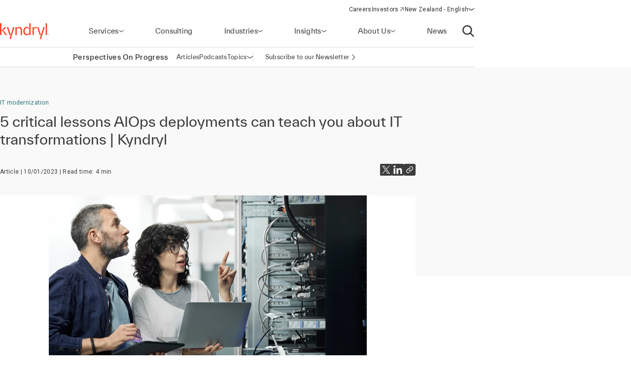

--- FILE ---
content_type: text/html;charset=utf-8
request_url: https://www.kyndryl.com/nz/en/perspectives/articles/2023/01/five-tips-aiops-offers-for-it-modernization
body_size: 18563
content:
  <!DOCTYPE HTML>
  <html lang="en-NZ">

      <head data-page-title="5 critical lessons AIOps deployments can teach you about IT transformations" data-cmp-utag-data="{&#34;webpageType&#34;:&#34;&#34;,&#34;template&#34;:&#34;&#34;,&#34;keywords&#34;:&#34;&#34;,&#34;contentOwner&#34;:&#34;&#34;,&#34;globalPractice&#34;:&#34;&#34;,&#34;serviceLine&#34;:&#34;&#34;,&#34;alliancePartner&#34;:&#34;&#34;,&#34;industry&#34;:&#34;&#34;,&#34;channel&#34;:&#34;&#34;,&#34;status&#34;:&#34;&#34;,&#34;publishedUrl&#34;:&#34;&#34;,&#34;firstPublished&#34;:&#34;&#34;,&#34;lastPublished&#34;:&#34;&#34;,&#34;organizationMarkets&#34;:&#34;&#34;,&#34;topics&#34;:[&#34;IT modernization&#34;],&#34;adl_site_hierarchy&#34;:[&#34;perspectives&#34;,&#34;articles&#34;,&#34;2023&#34;,&#34;01&#34;,&#34;five-tips-aiops-offers-for-it-modernization&#34;],&#34;adl_category&#34;:&#34;perspectives&#34;,&#34;adl_subcategory&#34;:&#34;articles&#34;,&#34;adl_language&#34;:&#34;en&#34;,&#34;adl_country&#34;:&#34;nz&#34;,&#34;adl_page_type&#34;:&#34;&#34;,&#34;page_name&#34;:&#34;five-tips-aiops-offers-for-it-modernization&#34;,&#34;adl_page_url&#34;:&#34;https://www.kyndryl.com/nz/en/perspectives/articles/2023/01/five-tips-aiops-offers-for-it-modernization&#34;}">
          
    
<script defer="defer" type="text/javascript" src="/.rum/@adobe/helix-rum-js@%5E2/dist/rum-standalone.js"></script>
<script src="/etc.clientlibs/kyndrylprogram/clientlibs/clientlib-page-styles.lc-742ccd004c6fb957bd9883658c49936a-lc.min.js"></script>



          
          
              <link rel="canonical" href="https://www.kyndryl.com/nz/en/perspectives/articles/2023/01/five-tips-aiops-offers-for-it-modernization"/>
          
              <link rel="alternate" hreflang="en-au" href="https://www.kyndryl.com/au/en/perspectives/articles/2023/01/five-tips-aiops-offers-for-it-modernization"/>
          
              <link rel="alternate" hreflang="pt-br" href="https://www.kyndryl.com/br/pt/perspectives/articles/2023/01/five-tips-aiops-offers-for-it-modernization"/>
          
              <link rel="alternate" hreflang="en-ca" href="https://www.kyndryl.com/ca/en/perspectives/articles/2023/01/five-tips-aiops-offers-for-it-modernization"/>
          
              <link rel="alternate" hreflang="fr-fr" href="https://www.kyndryl.com/fr/fr/perspectives/articles/2023/01/five-tips-aiops-offers-for-it-modernization"/>
          
              <link rel="alternate" hreflang="de-de" href="https://www.kyndryl.com/de/de/perspectives/articles/2023/01/five-tips-aiops-offers-for-it-modernization"/>
          
              <link rel="alternate" hreflang="en-in" href="https://www.kyndryl.com/in/en/perspectives/articles/2023/01/five-tips-aiops-offers-for-it-modernization"/>
          
              <link rel="alternate" hreflang="en-ie" href="https://www.kyndryl.com/ie/en/perspectives/articles/2023/01/five-tips-aiops-offers-for-it-modernization"/>
          
              <link rel="alternate" hreflang="it-it" href="https://www.kyndryl.com/it/it/perspectives/articles/2023/01/five-tips-aiops-offers-for-it-modernization"/>
          
              <link rel="alternate" hreflang="ja-jp" href="https://www.kyndryl.com/jp/ja/perspectives/articles/2023/01/five-tips-aiops-offers-for-it-modernization"/>
          
              <link rel="alternate" hreflang="es-mx" href="https://www.kyndryl.com/mx/es/perspectives/articles/2023/01/five-tips-aiops-offers-for-it-modernization"/>
          
              <link rel="alternate" hreflang="en-nz" href="https://www.kyndryl.com/nz/en/perspectives/articles/2023/01/five-tips-aiops-offers-for-it-modernization"/>
          
              <link rel="alternate" hreflang="es-es" href="https://www.kyndryl.com/es/es/perspectives/articles/2023/01/five-tips-aiops-offers-for-it-modernization"/>
          
              <link rel="alternate" hreflang="en-gb" href="https://www.kyndryl.com/gb/en/perspectives/articles/2023/01/five-tips-aiops-offers-for-it-modernization"/>
          
              <link rel="alternate" hreflang="en-us" href="https://www.kyndryl.com/us/en/perspectives/articles/2023/01/five-tips-aiops-offers-for-it-modernization"/>
          
          
    <meta charset="UTF-8"/>
    <title>5 critical lessons AIOps deployments can teach you about IT transformations</title>
    
    <meta name="description" content="AIOps deployment shows how user-focused thinking drives greater employee acceptance and technology adoption for better business outcomes during IT transformation."/>
    <meta name="template" content="insights-article"/>
    <meta name="viewport" content="width=device-width, initial-scale=1"/>
    
    <meta name="google-site-verification" content="WI107XpXJjRNZHmOb5C3scV7QrPEUOn_0iRFAvoj34Q"/>

    
    


    
    
    <meta property="og:title" content="5 critical lessons AIOps deployments can teach you about IT transformations"/>
    
        
        
    

    
    <meta property="og:description" content="AIOps deployment shows how user-focused thinking drives greater employee acceptance and technology adoption for better business outcomes during IT transformation."/>
    
        
        
    

    
    <meta property="og:url" content="https://www.kyndryl.com/nz/en/perspectives/articles/2023/01/five-tips-aiops-offers-for-it-modernization"/>
    
        
        
    

    
    
    
        
        <meta property="og:image" content="https://s7d1.scene7.com/is/image/kyndryl/it_specialists?qlt=85&wid=1200"/>
    

    
    <meta property="og:type" content="website"/>
    
        
        
    

    
    <meta property="og:site_name" content="Kyndryl"/>
    
        
        
    



    

    <script src="https://assets.adobedtm.com/b35a41bef21a/55462f34f24d/launch-dce41b3bbfda.min.js" async></script>

    
    <script src="https://code.jquery.com/jquery-3.6.0.min.js" integrity="sha256-/xUj+3OJU5yExlq6GSYGSHk7tPXikynS7ogEvDej/m4=" crossorigin="anonymous"></script>


    <link rel="preconnect" href="https://fonts.googleapis.com"/>
<link rel="preconnect" href="https://fonts.gstatic.com" crossorigin/>
<link href="https://fonts.googleapis.com/css2?family=IBM+Plex+Mono:ital,wght@0,100;0,200;0,300;0,400;0,500;0,600;0,700;1,100;1,200;1,300;1,400;1,500;1,600;1,700&family=IBM+Plex+Sans:ital,wght@0,100;0,200;0,300;0,400;0,500;0,600;0,700;1,100;1,200;1,300;1,400;1,500;1,600;1,700&family=IBM+Plex+Serif:ital,wght@0,100;0,200;0,300;0,400;0,500;0,600;0,700;1,100;1,200;1,300;1,400;1,500;1,600;1,700&display=swap" rel="stylesheet"/> 


    
    
<link rel="stylesheet" href="/etc.clientlibs/kyndrylprogram/clientlibs/clientlib-base.lc-13674a5bef75be790d713ae2470826a4-lc.min.css" type="text/css">





    
    
    

    

    
    
    
<link rel="stylesheet" href="/etc.clientlibs/kyndrylprogram/clientlibs/clientlib-site.lc-9b1187dd176d11edbb60055265b283f1-lc.min.css" type="text/css">



    

    
    <link rel="icon" sizes="192x192" href="/etc.clientlibs/kyndrylprogram/clientlibs/clientlib-webresources/resources/icon-192x192.png"/>
    <link rel="apple-touch-icon" sizes="180x180" href="/etc.clientlibs/kyndrylprogram/clientlibs/clientlib-webresources/resources/apple-touch-icon-180x180.png"/>
    <link rel="apple-touch-icon" sizes="167x167" href="/etc.clientlibs/kyndrylprogram/clientlibs/clientlib-webresources/resources/apple-touch-icon-167x167.png"/>
    <link rel="apple-touch-icon" sizes="152x152" href="/etc.clientlibs/kyndrylprogram/clientlibs/clientlib-webresources/resources/apple-touch-icon-152x152.png"/>
    <link rel="apple-touch-icon" sizes="120x120" href="/etc.clientlibs/kyndrylprogram/clientlibs/clientlib-webresources/resources/apple-touch-icon-120x120.png"/>
    <meta name="msapplication-square310x310logo" content="/etc.clientlibs/kyndrylprogram/clientlibs/clientlib-webresources/resources/icon-310x310.png"/>
    <meta name="msapplication-wide310x150logo" content="/etc.clientlibs/kyndrylprogram/clientlibs/clientlib-webresources/resources/icon-310x150.png"/>
    <meta name="msapplication-square150x150logo" content="/etc.clientlibs/kyndrylprogram/clientlibs/clientlib-webresources/resources/icon-150x150.png"/>
    <meta name="msapplication-square70x70logo" content="/etc.clientlibs/kyndrylprogram/clientlibs/clientlib-webresources/resources/icon-70x70.png"/>

    

      </head>

      <body class="article page basicpage 
           
           
           page-perspectives-article" id="article-d39bf84058" data-uuid="e722e8c5-cbf3-4698-b573-f7d738271943" data-cmp-data-layer-enabled data-cmp-pagedatalayerdatajson="{\x22category\x22:\x22perspectives\x22,\x22subcategory\x22:\x22articles\x22,\x22language\x22:\x22en\x22,\x22country\x22:\x22nz\x22,\x22webpageType\x22:\x22\x22,\x22template\x22:\x22\x22,\x22keywords\x22:\x22\x22,\x22contentOwner\x22:\x22\x22,\x22globalPractice\x22:\x22\x22,\x22serviceLine\x22:\x22\x22,\x22alliancePartner\x22:\x22\x22,\x22industry\x22:\x22\x22,\x22channel\x22:\x22\x22,\x22status\x22:\x22\x22,\x22publishedUrl\x22:\x22\x22,\x22firstPublished\x22:\x22\x22,\x22lastPublished\x22:\x22\x22,\x22site_hierarchy\x22:[\x22perspectives\x22,\x22articles\x22,\x222023\x22,\x2201\x22,\x22five\u002Dtips\u002Daiops\u002Doffers\u002Dfor\u002Dit\u002Dmodernization\x22],\x22page_type\x22:\x22content\x22,\x22page_url\x22:\x22https:\/\/www.kyndryl.com\/nz\/en\/perspectives\/articles\/2023\/01\/five\u002Dtips\u002Daiops\u002Doffers\u002Dfor\u002Dit\u002Dmodernization\x22}" data-cmp-pagedatalayerid="article\u002Dd39bf84058">

          
          
              

<div class="cmp-page__skiptomaincontent">
    <a class="cmp-page__skiptomaincontent-link" href="#main-content">Skip to main content</a>
</div>

    
<link rel="stylesheet" href="/etc.clientlibs/core/wcm/components/page/v2/page/clientlibs/site/skiptomaincontent.lc-696ce9a06faa733b225ffb8c05f16db9-lc.min.css" type="text/css">




              



              
<div class="root container responsivegrid">
  
  <div data-cmp-is="container" class="cmp-container" id="container-2579fd4534">
      


<div class="aem-Grid aem-Grid--12 aem-Grid--default--12 ">
    
    <header class="experiencefragment aem-GridColumn aem-GridColumn--default--12">
<div id="experiencefragment-5b4e19b64b" class="cmp-experiencefragment cmp-experiencefragment--header">
<div class="xf-web-container     ">
    
  
  <div data-cmp-is="container" class="cmp-container" id="container-aa7c6bfada">
      


<div class="aem-Grid aem-Grid--12 aem-Grid--default--12 ">
    
    <div class="header aem-GridColumn aem-GridColumn--default--12"><header class="global-header kd-component-palette--white ">
    
<div class="global-nav">
    <nav class="global-nav__nav" role="navigation" itemscope itemtype="http://schema.org/SiteNavigationElement" data-cmp-is="navigation">
        

<div class="kd-layout__content-container">
    
    <div class="global-nav__utility global-nav__utility-desktop">
        <div class="global-nav__utility-nav">
    <ul class="global-nav__utility-list">
        <li class="global-nav__utility-item">
            <a class="global-nav__utility-item-link" href="/nz/en/careers" target="_self">
                <span class="global-nav__utility-item-link-label">Careers</span>
                
            </a>
        </li>
        <li class="global-nav__utility-item">
            <a class="global-nav__utility-item-link" href="https://investors.kyndryl.com/" target="_blank">
                <span class="global-nav__utility-item-link-label">Investors</span>
                
                    <svg aria-hidden="true" focusable="false" class="global-nav__utility-item-link-icon kd-svg-icon"><use href="/etc.clientlibs/kyndrylprogram/clientlibs/clientlib-site/resources/icons/svg-icon-sprite/svg-icon-sprite.svg#arrow-up-right"></use></svg>
                    <span class="sr-only">(opens in a new window)</span>
                
            </a>
        </li>
        <li class="global-nav__utility-item">
            <nav data-cmp-data-layer="{&#34;languagenavigation-091f9bf6a1&#34;:{&#34;@type&#34;:&#34;kyndrylprogram/components/languagenavigation&#34;,&#34;repo:modifyDate&#34;:&#34;2024-04-11T15:41:32Z&#34;}}" data-cmp-is="language-nav" data-redirect-enabled="true" class="cmp-languagenavigation" id="languagenavigation-091f9bf6a1">
    <button class="cmp-languagenavigation__current-lang">
        <span class="cmp-languagenavigation__current-lang-label">Choose language:</span>
        <svg aria-hidden="true" focusable="false" class="cmp-languagenavigation__current-lang-icon kd-svg-icon"><use href="/etc.clientlibs/kyndrylprogram/clientlibs/clientlib-site/resources/icons/svg-icon-sprite/svg-icon-sprite.svg#chevron-wide-down"></use></svg>
    </button>
    <div class="cmp-languagenavigation__group">
        <div class="cmp-languagenavigation__list-wrapper">
            <div id="cmp-languagenavigation-list-header" class="cmp-languagenavigation__list-header">
                Choose language:
            </div>
            <ul class="cmp-languagenavigation__list">
                
                    
  
  
  <li class="cmp-languagenavigation__item cmp-languagenavigation__item--countrycode-AR cmp-languagenavigation__item--langcode-es-AR " data-cmp-data-layer="{&#34;languagenavigation-091f9bf6a1-item-366e791fb9&#34;:{&#34;@type&#34;:&#34;kyndrylprogram/components/languagenavigation/item&#34;,&#34;repo:modifyDate&#34;:&#34;2022-08-11T18:38:42Z&#34;,&#34;dc:title&#34;:&#34;Spanish&#34;,&#34;xdm:linkURL&#34;:&#34;/ar/es&#34;,&#34;xdm:language&#34;:&#34;es-AR&#34;}}">
    
    
  <a data-cmp-clickable class="cmp-languagenavigation__item-link " href="/ar/es" title="Spanish">Argentina - Spanish</a>

  </li>

                
            
                
                    
  
  
  <li class="cmp-languagenavigation__item cmp-languagenavigation__item--countrycode-AU cmp-languagenavigation__item--langcode-en-AU " data-cmp-data-layer="{&#34;languagenavigation-091f9bf6a1-item-e7e68e011a&#34;:{&#34;@type&#34;:&#34;kyndrylprogram/components/languagenavigation/item&#34;,&#34;repo:modifyDate&#34;:&#34;2023-01-19T16:24:53Z&#34;,&#34;dc:title&#34;:&#34;English&#34;,&#34;xdm:linkURL&#34;:&#34;/au/en/perspectives/articles/2023/01/five-tips-aiops-offers-for-it-modernization&#34;,&#34;xdm:language&#34;:&#34;en-AU&#34;}}">
    
    
  <a data-cmp-clickable class="cmp-languagenavigation__item-link " href="/au/en/perspectives/articles/2023/01/five-tips-aiops-offers-for-it-modernization" title="English">Australia - English</a>

  </li>

                
            
                
                    
  
  
  <li class="cmp-languagenavigation__item cmp-languagenavigation__item--countrycode-AT cmp-languagenavigation__item--langcode-de-AT " data-cmp-data-layer="{&#34;languagenavigation-091f9bf6a1-item-765346b85f&#34;:{&#34;@type&#34;:&#34;kyndrylprogram/components/languagenavigation/item&#34;,&#34;repo:modifyDate&#34;:&#34;2022-04-14T20:45:04Z&#34;,&#34;dc:title&#34;:&#34;German&#34;,&#34;xdm:linkURL&#34;:&#34;/at/de&#34;,&#34;xdm:language&#34;:&#34;de-AT&#34;}}">
    
    
  <a data-cmp-clickable class="cmp-languagenavigation__item-link " href="/at/de" title="German">Austria - German</a>

  </li>

                
            
                
                    
  
  
  <li class="cmp-languagenavigation__item cmp-languagenavigation__item--langcode-en " data-cmp-data-layer="{&#34;languagenavigation-091f9bf6a1-item-005e461f3e&#34;:{&#34;@type&#34;:&#34;kyndrylprogram/components/languagenavigation/item&#34;,&#34;repo:modifyDate&#34;:&#34;2022-04-19T20:00:30Z&#34;,&#34;dc:title&#34;:&#34;English&#34;,&#34;xdm:linkURL&#34;:&#34;/be/en&#34;,&#34;xdm:language&#34;:&#34;en&#34;}}">
    
    
  <a data-cmp-clickable class="cmp-languagenavigation__item-link " href="/be/en" title="English">Belgium - English</a>

  </li>

                
                    
  
  
  <li class="cmp-languagenavigation__item cmp-languagenavigation__item--langcode-fr " data-cmp-data-layer="{&#34;languagenavigation-091f9bf6a1-item-aadbf0451b&#34;:{&#34;@type&#34;:&#34;kyndrylprogram/components/languagenavigation/item&#34;,&#34;repo:modifyDate&#34;:&#34;2022-11-23T17:32:51Z&#34;,&#34;dc:title&#34;:&#34;French&#34;,&#34;xdm:linkURL&#34;:&#34;/be/fr&#34;,&#34;xdm:language&#34;:&#34;fr&#34;}}">
    
    
  <a data-cmp-clickable class="cmp-languagenavigation__item-link " href="/be/fr" title="French">Belgium - French</a>

  </li>

                
            
                
                    
  
  
  <li class="cmp-languagenavigation__item cmp-languagenavigation__item--countrycode-BR cmp-languagenavigation__item--langcode-pt-BR " data-cmp-data-layer="{&#34;languagenavigation-091f9bf6a1-item-2938173675&#34;:{&#34;@type&#34;:&#34;kyndrylprogram/components/languagenavigation/item&#34;,&#34;repo:modifyDate&#34;:&#34;2023-06-09T22:32:25Z&#34;,&#34;dc:title&#34;:&#34;Portuguese&#34;,&#34;xdm:linkURL&#34;:&#34;/br/pt/perspectives/articles/2023/01/five-tips-aiops-offers-for-it-modernization&#34;,&#34;xdm:language&#34;:&#34;pt-BR&#34;}}">
    
    
  <a data-cmp-clickable class="cmp-languagenavigation__item-link " href="/br/pt/perspectives/articles/2023/01/five-tips-aiops-offers-for-it-modernization" title="Portuguese">Brazil - Portuguese</a>

  </li>

                
            
                
                    
  
  
  <li class="cmp-languagenavigation__item cmp-languagenavigation__item--countrycode-CA cmp-languagenavigation__item--langcode-en-CA " data-cmp-data-layer="{&#34;languagenavigation-091f9bf6a1-item-872c719d2c&#34;:{&#34;@type&#34;:&#34;kyndrylprogram/components/languagenavigation/item&#34;,&#34;repo:modifyDate&#34;:&#34;2023-01-19T16:24:49Z&#34;,&#34;dc:title&#34;:&#34;English&#34;,&#34;xdm:linkURL&#34;:&#34;/ca/en/perspectives/articles/2023/01/five-tips-aiops-offers-for-it-modernization&#34;,&#34;xdm:language&#34;:&#34;en-CA&#34;}}">
    
    
  <a data-cmp-clickable class="cmp-languagenavigation__item-link " href="/ca/en/perspectives/articles/2023/01/five-tips-aiops-offers-for-it-modernization" title="English">Canada - English</a>

  </li>

                
                    
  
  
  <li class="cmp-languagenavigation__item cmp-languagenavigation__item--countrycode-CA cmp-languagenavigation__item--langcode-fr-CA " data-cmp-data-layer="{&#34;languagenavigation-091f9bf6a1-item-880fe3a3ee&#34;:{&#34;@type&#34;:&#34;kyndrylprogram/components/languagenavigation/item&#34;,&#34;repo:modifyDate&#34;:&#34;2021-11-04T10:38:13Z&#34;,&#34;dc:title&#34;:&#34;Français&#34;,&#34;xdm:linkURL&#34;:&#34;/ca/fr&#34;,&#34;xdm:language&#34;:&#34;fr-CA&#34;}}">
    
    
  <a data-cmp-clickable class="cmp-languagenavigation__item-link " href="/ca/fr" title="French">Canada - French</a>

  </li>

                
            
                
                    
  
  
  <li class="cmp-languagenavigation__item cmp-languagenavigation__item--countrycode-CL cmp-languagenavigation__item--langcode-es-CL " data-cmp-data-layer="{&#34;languagenavigation-091f9bf6a1-item-121d6f5d9f&#34;:{&#34;@type&#34;:&#34;kyndrylprogram/components/languagenavigation/item&#34;,&#34;repo:modifyDate&#34;:&#34;2022-08-11T18:40:39Z&#34;,&#34;dc:title&#34;:&#34;Spanish&#34;,&#34;xdm:linkURL&#34;:&#34;/cl/es&#34;,&#34;xdm:language&#34;:&#34;es-CL&#34;}}">
    
    
  <a data-cmp-clickable class="cmp-languagenavigation__item-link " href="/cl/es" title="Spanish">Chile - Spanish</a>

  </li>

                
            
                
                    
  
  
  <li class="cmp-languagenavigation__item cmp-languagenavigation__item--countrycode-CN cmp-languagenavigation__item--langcode-zh-CN " data-cmp-data-layer="{&#34;languagenavigation-091f9bf6a1-item-1a762b95b5&#34;:{&#34;@type&#34;:&#34;kyndrylprogram/components/languagenavigation/item&#34;,&#34;repo:modifyDate&#34;:&#34;2022-05-06T15:45:54Z&#34;,&#34;dc:title&#34;:&#34;Chinese&#34;,&#34;xdm:linkURL&#34;:&#34;/cn/zh&#34;,&#34;xdm:language&#34;:&#34;zh-CN&#34;}}">
    
    
  <a data-cmp-clickable class="cmp-languagenavigation__item-link " href="/cn/zh" title="Chinese">China - Chinese</a>

  </li>

                
            
                
                    
  
  
  <li class="cmp-languagenavigation__item cmp-languagenavigation__item--countrycode-CO cmp-languagenavigation__item--langcode-es-CO " data-cmp-data-layer="{&#34;languagenavigation-091f9bf6a1-item-15268fbe80&#34;:{&#34;@type&#34;:&#34;kyndrylprogram/components/languagenavigation/item&#34;,&#34;repo:modifyDate&#34;:&#34;2022-08-11T18:41:01Z&#34;,&#34;dc:title&#34;:&#34;Spanish&#34;,&#34;xdm:linkURL&#34;:&#34;/co/es&#34;,&#34;xdm:language&#34;:&#34;es-CO&#34;}}">
    
    
  <a data-cmp-clickable class="cmp-languagenavigation__item-link " href="/co/es" title="Spanish">Colombia - Spanish</a>

  </li>

                
            
                
                    
  
  
  <li class="cmp-languagenavigation__item cmp-languagenavigation__item--countrycode-CZ cmp-languagenavigation__item--langcode-cs-CZ " data-cmp-data-layer="{&#34;languagenavigation-091f9bf6a1-item-a0cfc80722&#34;:{&#34;@type&#34;:&#34;kyndrylprogram/components/languagenavigation/item&#34;,&#34;repo:modifyDate&#34;:&#34;2023-02-17T16:36:36Z&#34;,&#34;dc:title&#34;:&#34;Czech&#34;,&#34;xdm:linkURL&#34;:&#34;/cz/cs&#34;,&#34;xdm:language&#34;:&#34;cs-CZ&#34;}}">
    
    
  <a data-cmp-clickable class="cmp-languagenavigation__item-link " href="/cz/cs" title="Czech">Czech Republic - Czech</a>

  </li>

                
            
                
                    
  
  
  <li class="cmp-languagenavigation__item cmp-languagenavigation__item--langcode-en " data-cmp-data-layer="{&#34;languagenavigation-091f9bf6a1-item-0138e6b884&#34;:{&#34;@type&#34;:&#34;kyndrylprogram/components/languagenavigation/item&#34;,&#34;repo:modifyDate&#34;:&#34;2024-12-20T17:54:19Z&#34;,&#34;dc:title&#34;:&#34;English&#34;,&#34;xdm:linkURL&#34;:&#34;/dk/en&#34;,&#34;xdm:language&#34;:&#34;en&#34;}}">
    
    
  <a data-cmp-clickable class="cmp-languagenavigation__item-link " href="/dk/en" title="English">Denmark - English</a>

  </li>

                
            
                
                    
  
  
  <li class="cmp-languagenavigation__item cmp-languagenavigation__item--langcode-en " data-cmp-data-layer="{&#34;languagenavigation-091f9bf6a1-item-df04cfe9b0&#34;:{&#34;@type&#34;:&#34;kyndrylprogram/components/languagenavigation/item&#34;,&#34;repo:modifyDate&#34;:&#34;2022-04-26T16:53:45Z&#34;,&#34;dc:title&#34;:&#34;English&#34;,&#34;xdm:linkURL&#34;:&#34;/fi/en&#34;,&#34;xdm:language&#34;:&#34;en&#34;}}">
    
    
  <a data-cmp-clickable class="cmp-languagenavigation__item-link " href="/fi/en" title="English">Finland - English</a>

  </li>

                
            
                
                    
  
  
  <li class="cmp-languagenavigation__item cmp-languagenavigation__item--countrycode-FR cmp-languagenavigation__item--langcode-fr-FR " data-cmp-data-layer="{&#34;languagenavigation-091f9bf6a1-item-62d9a737a8&#34;:{&#34;@type&#34;:&#34;kyndrylprogram/components/languagenavigation/item&#34;,&#34;repo:modifyDate&#34;:&#34;2023-06-09T21:48:38Z&#34;,&#34;dc:title&#34;:&#34;Français&#34;,&#34;xdm:linkURL&#34;:&#34;/fr/fr/perspectives/articles/2023/01/five-tips-aiops-offers-for-it-modernization&#34;,&#34;xdm:language&#34;:&#34;fr-FR&#34;}}">
    
    
  <a data-cmp-clickable class="cmp-languagenavigation__item-link " href="/fr/fr/perspectives/articles/2023/01/five-tips-aiops-offers-for-it-modernization" title="French">France - French</a>

  </li>

                
            
                
                    
  
  
  <li class="cmp-languagenavigation__item cmp-languagenavigation__item--countrycode-DE cmp-languagenavigation__item--langcode-de-DE " data-cmp-data-layer="{&#34;languagenavigation-091f9bf6a1-item-cf4af62d26&#34;:{&#34;@type&#34;:&#34;kyndrylprogram/components/languagenavigation/item&#34;,&#34;repo:modifyDate&#34;:&#34;2023-10-18T21:11:26Z&#34;,&#34;dc:title&#34;:&#34;German&#34;,&#34;xdm:linkURL&#34;:&#34;/de/de/perspectives/articles/2023/01/five-tips-aiops-offers-for-it-modernization&#34;,&#34;xdm:language&#34;:&#34;de-DE&#34;}}">
    
    
  <a data-cmp-clickable class="cmp-languagenavigation__item-link " href="/de/de/perspectives/articles/2023/01/five-tips-aiops-offers-for-it-modernization" title="German">Germany - German</a>

  </li>

                
            
                
                    
  
  
  <li class="cmp-languagenavigation__item cmp-languagenavigation__item--langcode-en " data-cmp-data-layer="{&#34;languagenavigation-091f9bf6a1-item-f98e7ba219&#34;:{&#34;@type&#34;:&#34;kyndrylprogram/components/languagenavigation/item&#34;,&#34;repo:modifyDate&#34;:&#34;2022-04-19T20:02:37Z&#34;,&#34;dc:title&#34;:&#34;English&#34;,&#34;xdm:linkURL&#34;:&#34;/gr/en&#34;,&#34;xdm:language&#34;:&#34;en&#34;}}">
    
    
  <a data-cmp-clickable class="cmp-languagenavigation__item-link " href="/gr/en" title="English">Greece - English</a>

  </li>

                
            
                
                    
  
  
  <li class="cmp-languagenavigation__item cmp-languagenavigation__item--langcode-en " data-cmp-data-layer="{&#34;languagenavigation-091f9bf6a1-item-f8556a7549&#34;:{&#34;@type&#34;:&#34;kyndrylprogram/components/languagenavigation/item&#34;,&#34;repo:modifyDate&#34;:&#34;2022-04-19T20:18:23Z&#34;,&#34;dc:title&#34;:&#34;English&#34;,&#34;xdm:linkURL&#34;:&#34;/hk/en&#34;,&#34;xdm:language&#34;:&#34;en&#34;}}">
    
    
  <a data-cmp-clickable class="cmp-languagenavigation__item-link " href="/hk/en" title="English">Hong Kong - English</a>

  </li>

                
            
                
                    
  
  
  <li class="cmp-languagenavigation__item cmp-languagenavigation__item--countrycode-IN cmp-languagenavigation__item--langcode-en-IN " data-cmp-data-layer="{&#34;languagenavigation-091f9bf6a1-item-e5b7d3b3f7&#34;:{&#34;@type&#34;:&#34;kyndrylprogram/components/languagenavigation/item&#34;,&#34;repo:modifyDate&#34;:&#34;2023-01-19T16:24:51Z&#34;,&#34;dc:title&#34;:&#34;English&#34;,&#34;xdm:linkURL&#34;:&#34;/in/en/perspectives/articles/2023/01/five-tips-aiops-offers-for-it-modernization&#34;,&#34;xdm:language&#34;:&#34;en-IN&#34;}}">
    
    
  <a data-cmp-clickable class="cmp-languagenavigation__item-link " href="/in/en/perspectives/articles/2023/01/five-tips-aiops-offers-for-it-modernization" title="English">India - English</a>

  </li>

                
            
                
                    
  
  
  <li class="cmp-languagenavigation__item cmp-languagenavigation__item--langcode-en " data-cmp-data-layer="{&#34;languagenavigation-091f9bf6a1-item-7ecc9fe6ac&#34;:{&#34;@type&#34;:&#34;kyndrylprogram/components/languagenavigation/item&#34;,&#34;repo:modifyDate&#34;:&#34;2024-08-28T18:40:42Z&#34;,&#34;dc:title&#34;:&#34;English&#34;,&#34;xdm:linkURL&#34;:&#34;/ie/en/perspectives/articles/2023/01/five-tips-aiops-offers-for-it-modernization&#34;,&#34;xdm:language&#34;:&#34;en&#34;}}">
    
    
  <a data-cmp-clickable class="cmp-languagenavigation__item-link " href="/ie/en/perspectives/articles/2023/01/five-tips-aiops-offers-for-it-modernization" title="English">Ireland - English</a>

  </li>

                
            
                
                    
  
  
  <li class="cmp-languagenavigation__item cmp-languagenavigation__item--langcode-en " data-cmp-data-layer="{&#34;languagenavigation-091f9bf6a1-item-01274fe414&#34;:{&#34;@type&#34;:&#34;kyndrylprogram/components/languagenavigation/item&#34;,&#34;repo:modifyDate&#34;:&#34;2022-04-19T20:01:26Z&#34;,&#34;dc:title&#34;:&#34;English&#34;,&#34;xdm:linkURL&#34;:&#34;/il/en&#34;,&#34;xdm:language&#34;:&#34;en&#34;}}">
    
    
  <a data-cmp-clickable class="cmp-languagenavigation__item-link " href="/il/en" title="English">Israel - English</a>

  </li>

                
            
                
                    
  
  
  <li class="cmp-languagenavigation__item cmp-languagenavigation__item--countrycode-IT cmp-languagenavigation__item--langcode-it-IT " data-cmp-data-layer="{&#34;languagenavigation-091f9bf6a1-item-79c20cdd07&#34;:{&#34;@type&#34;:&#34;kyndrylprogram/components/languagenavigation/item&#34;,&#34;repo:modifyDate&#34;:&#34;2023-10-18T21:11:02Z&#34;,&#34;dc:title&#34;:&#34;Italian&#34;,&#34;xdm:linkURL&#34;:&#34;/it/it/perspectives/articles/2023/01/five-tips-aiops-offers-for-it-modernization&#34;,&#34;xdm:language&#34;:&#34;it-IT&#34;}}">
    
    
  <a data-cmp-clickable class="cmp-languagenavigation__item-link " href="/it/it/perspectives/articles/2023/01/five-tips-aiops-offers-for-it-modernization" title="Italian">Italy - Italian</a>

  </li>

                
            
                
                    
  
  
  <li class="cmp-languagenavigation__item cmp-languagenavigation__item--langcode-ja " data-cmp-data-layer="{&#34;languagenavigation-091f9bf6a1-item-f9dc6f7c3d&#34;:{&#34;@type&#34;:&#34;kyndrylprogram/components/languagenavigation/item&#34;,&#34;repo:modifyDate&#34;:&#34;2023-06-30T17:57:59Z&#34;,&#34;dc:title&#34;:&#34;Japanese&#34;,&#34;xdm:linkURL&#34;:&#34;/jp/ja/perspectives/articles/2023/01/five-tips-aiops-offers-for-it-modernization&#34;,&#34;xdm:language&#34;:&#34;ja&#34;}}">
    
    
  <a data-cmp-clickable class="cmp-languagenavigation__item-link " href="/jp/ja/perspectives/articles/2023/01/five-tips-aiops-offers-for-it-modernization" title="Japanese">Japan - Japanese</a>

  </li>

                
            
                
                    
  
  
  <li class="cmp-languagenavigation__item cmp-languagenavigation__item--langcode-ko " data-cmp-data-layer="{&#34;languagenavigation-091f9bf6a1-item-04c2c1740b&#34;:{&#34;@type&#34;:&#34;kyndrylprogram/components/languagenavigation/item&#34;,&#34;repo:modifyDate&#34;:&#34;2022-04-26T16:42:05Z&#34;,&#34;dc:title&#34;:&#34;Korean&#34;,&#34;xdm:linkURL&#34;:&#34;/kr/ko&#34;,&#34;xdm:language&#34;:&#34;ko&#34;}}">
    
    
  <a data-cmp-clickable class="cmp-languagenavigation__item-link " href="/kr/ko" title="Korean">Korea - Korean</a>

  </li>

                
            
                
                    
  
  
  <li class="cmp-languagenavigation__item cmp-languagenavigation__item--langcode-en " data-cmp-data-layer="{&#34;languagenavigation-091f9bf6a1-item-50d3a325de&#34;:{&#34;@type&#34;:&#34;kyndrylprogram/components/languagenavigation/item&#34;,&#34;repo:modifyDate&#34;:&#34;2022-09-20T03:24:07Z&#34;,&#34;dc:title&#34;:&#34;English&#34;,&#34;xdm:linkURL&#34;:&#34;/lu/en&#34;,&#34;xdm:language&#34;:&#34;en&#34;}}">
    
    
  <a data-cmp-clickable class="cmp-languagenavigation__item-link " href="/lu/en" title="English">Luxembourg - English</a>

  </li>

                
                    
  
  
  <li class="cmp-languagenavigation__item cmp-languagenavigation__item--langcode-fr " data-cmp-data-layer="{&#34;languagenavigation-091f9bf6a1-item-8ae42636c6&#34;:{&#34;@type&#34;:&#34;kyndrylprogram/components/languagenavigation/item&#34;,&#34;repo:modifyDate&#34;:&#34;2022-12-08T19:16:41Z&#34;,&#34;dc:title&#34;:&#34;French&#34;,&#34;xdm:linkURL&#34;:&#34;/lu/fr&#34;,&#34;xdm:language&#34;:&#34;fr&#34;}}">
    
    
  <a data-cmp-clickable class="cmp-languagenavigation__item-link " href="/lu/fr" title="French">Luxembourg - French</a>

  </li>

                
            
                
                    
  
  
  <li class="cmp-languagenavigation__item cmp-languagenavigation__item--countrycode-MX cmp-languagenavigation__item--langcode-es-MX " data-cmp-data-layer="{&#34;languagenavigation-091f9bf6a1-item-866c98ffd2&#34;:{&#34;@type&#34;:&#34;kyndrylprogram/components/languagenavigation/item&#34;,&#34;repo:modifyDate&#34;:&#34;2023-06-09T20:55:10Z&#34;,&#34;dc:title&#34;:&#34;Español&#34;,&#34;xdm:linkURL&#34;:&#34;/mx/es/perspectives/articles/2023/01/five-tips-aiops-offers-for-it-modernization&#34;,&#34;xdm:language&#34;:&#34;es-MX&#34;}}">
    
    
  <a data-cmp-clickable class="cmp-languagenavigation__item-link " href="/mx/es/perspectives/articles/2023/01/five-tips-aiops-offers-for-it-modernization" title="Spanish">Mexico - Spanish</a>

  </li>

                
            
                
                    
  
  
  <li class="cmp-languagenavigation__item cmp-languagenavigation__item--langcode-nl " data-cmp-data-layer="{&#34;languagenavigation-091f9bf6a1-item-d6dc448ce3&#34;:{&#34;@type&#34;:&#34;kyndrylprogram/components/languagenavigation/item&#34;,&#34;repo:modifyDate&#34;:&#34;2023-01-12T18:25:09Z&#34;,&#34;dc:title&#34;:&#34;Dutch&#34;,&#34;xdm:linkURL&#34;:&#34;/nl/nl&#34;,&#34;xdm:language&#34;:&#34;nl&#34;}}">
    
    
  <a data-cmp-clickable class="cmp-languagenavigation__item-link " href="/nl/nl" title="Dutch">Netherlands - Dutch</a>

  </li>

                
            
                
                    
  
  
  <li class="cmp-languagenavigation__item cmp-languagenavigation__item--langcode-nn " data-cmp-data-layer="{&#34;languagenavigation-091f9bf6a1-item-0b182fbb98&#34;:{&#34;@type&#34;:&#34;kyndrylprogram/components/languagenavigation/item&#34;,&#34;repo:modifyDate&#34;:&#34;2025-02-12T11:13:22Z&#34;,&#34;dc:title&#34;:&#34;English&#34;,&#34;xdm:linkURL&#34;:&#34;/no/en&#34;,&#34;xdm:language&#34;:&#34;nn&#34;}}">
    
    
  <a data-cmp-clickable class="cmp-languagenavigation__item-link " href="/no/en" title="English">Norway - English</a>

  </li>

                
            
                
                    
  
  
  <li class="cmp-languagenavigation__item cmp-languagenavigation__item--countrycode-NZ cmp-languagenavigation__item--langcode-en-NZ  is-active" data-cmp-data-layer="{&#34;languagenavigation-091f9bf6a1-item-d39bf84058&#34;:{&#34;@type&#34;:&#34;kyndrylprogram/components/languagenavigation/item&#34;,&#34;repo:modifyDate&#34;:&#34;2023-01-19T16:24:52Z&#34;,&#34;dc:title&#34;:&#34;English&#34;,&#34;xdm:linkURL&#34;:&#34;/nz/en/perspectives/articles/2023/01/five-tips-aiops-offers-for-it-modernization&#34;,&#34;xdm:language&#34;:&#34;en-NZ&#34;}}">
    
    
  <a data-cmp-clickable aria-current="page" class="cmp-languagenavigation__item-link is-active" href="/nz/en/perspectives/articles/2023/01/five-tips-aiops-offers-for-it-modernization" title="English">New Zealand - English</a>

  </li>

                
            
                
                    
  
  
  <li class="cmp-languagenavigation__item cmp-languagenavigation__item--langcode-es " data-cmp-data-layer="{&#34;languagenavigation-091f9bf6a1-item-a2b4604276&#34;:{&#34;@type&#34;:&#34;kyndrylprogram/components/languagenavigation/item&#34;,&#34;repo:modifyDate&#34;:&#34;2022-08-11T18:42:08Z&#34;,&#34;dc:title&#34;:&#34;Spanish&#34;,&#34;xdm:linkURL&#34;:&#34;/pe/es&#34;,&#34;xdm:language&#34;:&#34;es&#34;}}">
    
    
  <a data-cmp-clickable class="cmp-languagenavigation__item-link " href="/pe/es" title="Spanish">Peru - Spanish</a>

  </li>

                
            
                
                    
  
  
  <li class="cmp-languagenavigation__item cmp-languagenavigation__item--langcode-pl " data-cmp-data-layer="{&#34;languagenavigation-091f9bf6a1-item-0fb1b911b9&#34;:{&#34;@type&#34;:&#34;kyndrylprogram/components/languagenavigation/item&#34;,&#34;repo:modifyDate&#34;:&#34;2022-03-28T16:25:04Z&#34;,&#34;dc:title&#34;:&#34;Polish&#34;,&#34;xdm:linkURL&#34;:&#34;/pl/pl&#34;,&#34;xdm:language&#34;:&#34;pl&#34;}}">
    
    
  <a data-cmp-clickable class="cmp-languagenavigation__item-link " href="/pl/pl" title="Polish">Poland - Polish</a>

  </li>

                
            
                
                    
  
  
  <li class="cmp-languagenavigation__item cmp-languagenavigation__item--langcode-pt " data-cmp-data-layer="{&#34;languagenavigation-091f9bf6a1-item-4bae51d3eb&#34;:{&#34;@type&#34;:&#34;kyndrylprogram/components/languagenavigation/item&#34;,&#34;repo:modifyDate&#34;:&#34;2023-02-21T18:22:45Z&#34;,&#34;dc:title&#34;:&#34;Portuguese&#34;,&#34;xdm:linkURL&#34;:&#34;/pt/pt&#34;,&#34;xdm:language&#34;:&#34;pt&#34;}}">
    
    
  <a data-cmp-clickable class="cmp-languagenavigation__item-link " href="/pt/pt" title="Portuguese">Portugal - Portuguese</a>

  </li>

                
            
                
                    
  
  
  <li class="cmp-languagenavigation__item cmp-languagenavigation__item--langcode-en " data-cmp-data-layer="{&#34;languagenavigation-091f9bf6a1-item-7accd30010&#34;:{&#34;@type&#34;:&#34;kyndrylprogram/components/languagenavigation/item&#34;,&#34;repo:modifyDate&#34;:&#34;2022-04-19T20:19:01Z&#34;,&#34;dc:title&#34;:&#34;English&#34;,&#34;xdm:linkURL&#34;:&#34;/sg/en&#34;,&#34;xdm:language&#34;:&#34;en&#34;}}">
    
    
  <a data-cmp-clickable class="cmp-languagenavigation__item-link " href="/sg/en" title="English">Singapore - English</a>

  </li>

                
            
                
                    
  
  
  <li class="cmp-languagenavigation__item cmp-languagenavigation__item--countrycode-ES cmp-languagenavigation__item--langcode-es-ES " data-cmp-data-layer="{&#34;languagenavigation-091f9bf6a1-item-ffe8b0bb85&#34;:{&#34;@type&#34;:&#34;kyndrylprogram/components/languagenavigation/item&#34;,&#34;repo:modifyDate&#34;:&#34;2023-06-09T20:55:11Z&#34;,&#34;dc:title&#34;:&#34;Español&#34;,&#34;xdm:linkURL&#34;:&#34;/es/es/perspectives/articles/2023/01/five-tips-aiops-offers-for-it-modernization&#34;,&#34;xdm:language&#34;:&#34;es-ES&#34;}}">
    
    
  <a data-cmp-clickable class="cmp-languagenavigation__item-link " href="/es/es/perspectives/articles/2023/01/five-tips-aiops-offers-for-it-modernization" title="Spanish">Spain - Spanish</a>

  </li>

                
            
                
                    
  
  
  <li class="cmp-languagenavigation__item cmp-languagenavigation__item--langcode-en " data-cmp-data-layer="{&#34;languagenavigation-091f9bf6a1-item-8c79218d7e&#34;:{&#34;@type&#34;:&#34;kyndrylprogram/components/languagenavigation/item&#34;,&#34;repo:modifyDate&#34;:&#34;2024-12-20T18:00:10Z&#34;,&#34;dc:title&#34;:&#34;English&#34;,&#34;xdm:linkURL&#34;:&#34;/se/en&#34;,&#34;xdm:language&#34;:&#34;en&#34;}}">
    
    
  <a data-cmp-clickable class="cmp-languagenavigation__item-link " href="/se/en" title="English">Sweden - English</a>

  </li>

                
            
                
                    
  
  
  <li class="cmp-languagenavigation__item cmp-languagenavigation__item--langcode-en " data-cmp-data-layer="{&#34;languagenavigation-091f9bf6a1-item-0ec48f8ef9&#34;:{&#34;@type&#34;:&#34;kyndrylprogram/components/languagenavigation/item&#34;,&#34;repo:modifyDate&#34;:&#34;2022-04-19T20:47:10Z&#34;,&#34;dc:title&#34;:&#34;English&#34;,&#34;xdm:linkURL&#34;:&#34;/ch/en&#34;,&#34;xdm:language&#34;:&#34;en&#34;}}">
    
    
  <a data-cmp-clickable class="cmp-languagenavigation__item-link " href="/ch/en" title="English">Switzerland - English</a>

  </li>

                
            
                
                    
  
  
  <li class="cmp-languagenavigation__item cmp-languagenavigation__item--countrycode-TW cmp-languagenavigation__item--langcode-zh-TW " data-cmp-data-layer="{&#34;languagenavigation-091f9bf6a1-item-2fcc595a2b&#34;:{&#34;@type&#34;:&#34;kyndrylprogram/components/languagenavigation/item&#34;,&#34;repo:modifyDate&#34;:&#34;2022-05-06T15:46:24Z&#34;,&#34;dc:title&#34;:&#34;Chinese&#34;,&#34;xdm:linkURL&#34;:&#34;/tw/zh&#34;,&#34;xdm:language&#34;:&#34;zh-TW&#34;}}">
    
    
  <a data-cmp-clickable class="cmp-languagenavigation__item-link " href="/tw/zh" title="Chinese">Taiwan - Chinese</a>

  </li>

                
            
                
                    
  
  
  <li class="cmp-languagenavigation__item cmp-languagenavigation__item--langcode-en " data-cmp-data-layer="{&#34;languagenavigation-091f9bf6a1-item-a1cae4e3f0&#34;:{&#34;@type&#34;:&#34;kyndrylprogram/components/languagenavigation/item&#34;,&#34;repo:modifyDate&#34;:&#34;2022-04-26T16:48:53Z&#34;,&#34;dc:title&#34;:&#34;English&#34;,&#34;xdm:linkURL&#34;:&#34;/ae/en&#34;,&#34;xdm:language&#34;:&#34;en&#34;}}">
    
    
  <a data-cmp-clickable class="cmp-languagenavigation__item-link " href="/ae/en" title="English">UAE - English</a>

  </li>

                
            
                
                    
  
  
  <li class="cmp-languagenavigation__item cmp-languagenavigation__item--countrycode-GB cmp-languagenavigation__item--langcode-en-GB " data-cmp-data-layer="{&#34;languagenavigation-091f9bf6a1-item-0171cf2127&#34;:{&#34;@type&#34;:&#34;kyndrylprogram/components/languagenavigation/item&#34;,&#34;repo:modifyDate&#34;:&#34;2023-01-19T16:24:54Z&#34;,&#34;dc:title&#34;:&#34;English&#34;,&#34;xdm:linkURL&#34;:&#34;/gb/en/perspectives/articles/2023/01/five-tips-aiops-offers-for-it-modernization&#34;,&#34;xdm:language&#34;:&#34;en-GB&#34;}}">
    
    
  <a data-cmp-clickable class="cmp-languagenavigation__item-link " href="/gb/en/perspectives/articles/2023/01/five-tips-aiops-offers-for-it-modernization" title="English">United Kingdom - English</a>

  </li>

                
            
                
                    
  
  
  <li class="cmp-languagenavigation__item cmp-languagenavigation__item--countrycode-US cmp-languagenavigation__item--langcode-en-US " data-cmp-data-layer="{&#34;languagenavigation-091f9bf6a1-item-7a8ba9d76d&#34;:{&#34;@type&#34;:&#34;kyndrylprogram/components/languagenavigation/item&#34;,&#34;repo:modifyDate&#34;:&#34;2023-01-19T16:24:51Z&#34;,&#34;dc:title&#34;:&#34;English&#34;,&#34;xdm:linkURL&#34;:&#34;/us/en/perspectives/articles/2023/01/five-tips-aiops-offers-for-it-modernization&#34;,&#34;xdm:language&#34;:&#34;en-US&#34;}}">
    
    
  <a data-cmp-clickable class="cmp-languagenavigation__item-link " href="/us/en/perspectives/articles/2023/01/five-tips-aiops-offers-for-it-modernization" title="English">United States - English</a>

  </li>

                
            </ul>
        </div>
    </div>
    <div class="cmp-languagenavigation__overlay"></div>
</nav>


    


        </li>
    </ul>
</div>

    </div>

    <div class="global-nav__primary">
        <div class="global-nav__primary-logo">
            

    
    <div data-cmp-is="image" data-cmp-src="https://s7d1.scene7.com/is/image/kyndryl/logo-header?qlt=85&amp;ts=1712781462020&amp;$SVG-Transparency$&amp;dpr=off" data-cmp-dmimage data-cmp-data-layer="{&#34;image-0d8b459012&#34;:{&#34;@type&#34;:&#34;kyndrylprogram/components/image&#34;,&#34;repo:modifyDate&#34;:&#34;2022-04-25T14:34:24Z&#34;,&#34;xdm:linkURL&#34;:&#34;/nz/en&#34;,&#34;image&#34;:{&#34;repo:id&#34;:&#34;009733c2-e7e8-4c21-9f70-73d0ad69c6ad&#34;,&#34;repo:modifyDate&#34;:&#34;2024-04-10T20:37:42Z&#34;,&#34;@type&#34;:&#34;image/png&#34;,&#34;repo:path&#34;:&#34;/content/dam/kyndrylprogram/logo-header.png&#34;,&#34;xdm:tags&#34;:[&#34;properties:orientation/landscape&#34;],&#34;xdm:smartTags&#34;:{&#34;text&#34;:0.815}}}}" data-asset="/content/dam/kyndrylprogram/logo-header.png" data-title="Kyndryl" itemscope itemtype="http://schema.org/ImageObject" class="cmp-image  ">
        
    <a data-cmp-clickable data-cmp-hook-image="link" class="cmp-image__link" href="/nz/en">
        <noscript data-cmp-hook-image="noscript">
            
            <img loading="lazy" itemprop="contentUrl" data-cmp-hook-image="image" class="cmp-image__image" src="https://s7d1.scene7.com/is/image/kyndryl/logo-header?qlt=85&ts=1712781462020&$SVG-Transparency$&dpr=off" alt="Kyndryl"/>
            
        </noscript>
        
    </a>

        
        
    </div>



    








        </div>
        <button class="global-nav__primary-toggle" aria-expanded="false">
            <span class="global-nav__primary-toggle-label-open">
                <span class="sr-only">Open navigation</span>
                <svg aria-hidden="true" focusable="false" class="global-nav__primary-toggle-icon kd-svg-icon">
                    <use href="/etc.clientlibs/kyndrylprogram/clientlibs/clientlib-site/resources/icons/svg-icon-sprite/svg-icon-sprite.svg#menu"></use>
                </svg>
            </span>
            <span class="global-nav__primary-toggle-label-close">
                <span class="sr-only">Close navigation</span>
                <svg aria-hidden="true" focusable="false" class="global-nav__primary-toggle-icon kd-svg-icon">
                    <use href="/etc.clientlibs/kyndrylprogram/clientlibs/clientlib-site/resources/icons/svg-icon-sprite/svg-icon-sprite.svg#close-large"></use>
                </svg>
            </span>
        </button>
        <div class="global-nav__primary-nav">
            
            <ul class="global-nav__primary-list">
                
    <li class="global-nav__primary-item">
        <a href="/nz/en/services" class="global-nav__primary-item-link has-children" aria-expanded="false">
            <span class="global-nav__primary-item-link-label">
                Services
            </span>
            <svg aria-hidden="true" focusable="false" class="global-nav__primary-item-link-icon kd-svg-icon"><use href="/etc.clientlibs/kyndrylprogram/clientlibs/clientlib-site/resources/icons/svg-icon-sprite/svg-icon-sprite.svg#chevron-wide-down"></use></svg>
        </a>
        <div class="global-nav__primary-children" aria-label="Services Submenu">

            <div class="global-nav__primary-children-container has-left-column has-right-column">

                <!-- Left Promo column: start -->
                <div class="global-nav__primary-children-col-1">
                    <div class="promo-pagetitle-section">
                        <div class="h2 promo-pagetitle">What do you want to do today?</div>
                    </div>

                    <div class="submenu-item promo-left promo-left-1">
                         
                        <a href="/nz/en/artificial-intelligence" target="_self" class="submenu-item-link">
                            Scale AI you can trust
                        </a>
                        
                    </div>

                    <div class="submenu-item promo-left promo-left-2">
                        
                        <a href="/nz/en/transform" target="_self" class="submenu-item-link">
                            Transform applications to unlock value
                        </a>
                        
                    </div>

                    <div class="submenu-item promo-left promo-left-3 ">
                        
                        <a href="/nz/en/secure" target="_self" class="submenu-item-link">
                            Navigate cyber risk with confidence
                        </a>
                        
                    </div>

                    
                </div>
                <!-- Left Promo column: end -->

                <!-- Dynamic List of Pages: start -->
                
                    <div class="global-nav__primary-children-col-2">
                        <div class="promo-pagetitle-section">
                            <div class="h2 promo-pagetitle">Services that drive business results</div>
                            <a href="/nz/en/services" target="_self" class="promo-pagetitle-url kd-link--animate-icon">
                                View all services
                                <svg aria-hidden="true" focusable="false" class="kd-svg-icon"><use href="/etc.clientlibs/kyndrylprogram/clientlibs/clientlib-site/resources/icons/svg-icon-sprite/svg-icon-sprite.svg#chevron-right"></use></svg>
                            </a>
                        </div>
                        <div class="submenu-section">
                            
                            
    <ul>
        <li>
            <a href="/nz/en/services/applications" target="_self" class="submenu-item-link">
                Applications 
                
            </a>
            
        </li>
    
        <li>
            <a href="/nz/en/services/data" target="_self" class="submenu-item-link">
                Data and AI
                
            </a>
            
        </li>
    
        <li>
            <a href="/nz/en/services/cloud" target="_self" class="submenu-item-link">
                Cloud
                
            </a>
            
        </li>
    
        <li>
            <a href="/nz/en/services/digital-workplace" target="_self" class="submenu-item-link">
                Digital Workplace
                
            </a>
            
        </li>
    
        <li>
            <a href="/nz/en/services/core-enterprise-zcloud" target="_self" class="submenu-item-link">
                Core Enterprise and zCloud
                
            </a>
            
        </li>
    
        <li>
            <a href="/nz/en/services/network" target="_self" class="submenu-item-link">
                Network and Edge
                
            </a>
            
        </li>
    
        <li>
            <a href="/nz/en/services/cyber-resilience" target="_self" class="submenu-item-link">
                Cyber Resilience
                
            </a>
            
        </li>
    </ul>

                        </div>
                    </div>
                
                <!-- Dynamic List of Pages: end -->

                <!-- Right Promo column: start -->
                <div class="global-nav__primary-children-col-3">
                    <div class="promo-pagetitle-section">
                        <div class="h2 promo-pagetitle">Spotlight</div>
                    </div>

                    <div class="submenu-item promo-right promo-right-1">
                        
                        <p class="submenu-item-title">
                            Kyndryl Bridge
                        </p>
                        <p class="submenu-item-description">
                            An open integration platform delivering IT solutions
                        </p>
                        <a href="/nz/en/services/platform" target="_self" class="submenu-item-cta kd-link--animate-icon">
                            Learn more
                            <svg aria-hidden="true" focusable="false" class="kd-svg-icon"><use href="/etc.clientlibs/kyndrylprogram/clientlibs/clientlib-site/resources/icons/svg-icon-sprite/svg-icon-sprite.svg#chevron-right"></use></svg>
                        </a>
                    </div>

                    <div class="submenu-item promo-right promo-right-2 ">
                        
                        <p class="submenu-item-title">
                            Kyndryl Collaborative
                        </p>
                        <p class="submenu-item-description">
                            The space where delivery happens, globally and locally
                        </p>
                        <a href="/nz/en/services/collaborative" target="_self" class="submenu-item-cta kd-link--animate-icon">
                            Learn more
                            <svg aria-hidden="true" focusable="false" class="kd-svg-icon"><use href="/etc.clientlibs/kyndrylprogram/clientlibs/clientlib-site/resources/icons/svg-icon-sprite/svg-icon-sprite.svg#chevron-right"></use></svg>
                        </a>
                    </div>

                    <div class="submenu-item promo-right promo-right-3 ">
                        
                        <p class="submenu-item-title">
                            Kyndryl Vital
                        </p>
                        <p class="submenu-item-description">
                            Co-creating intelligent, human-centred experiences
                        </p>
                        <a href="/nz/en/services/vital" target="_self" class="submenu-item-cta kd-link--animate-icon">
                            Learn more
                            <svg aria-hidden="true" focusable="false" class="kd-svg-icon"><use href="/etc.clientlibs/kyndrylprogram/clientlibs/clientlib-site/resources/icons/svg-icon-sprite/svg-icon-sprite.svg#chevron-right"></use></svg>
                        </a>
                    </div>
                </div>
                <!-- Right Promo column: end -->
            </div>
        </div>
    </li>

                
                
            
                
    <li class="global-nav__primary-item">
        <a href="/nz/en/consulting" class="global-nav__primary-item-link ">
            <span class="global-nav__primary-item-link-label">
                Consulting
            </span>
            
        </a>
        
    </li>

                
                
            
                
    <li class="global-nav__primary-item">
        <a href="/nz/en/industries" class="global-nav__primary-item-link has-children" aria-expanded="false">
            <span class="global-nav__primary-item-link-label">
                Industries
            </span>
            <svg aria-hidden="true" focusable="false" class="global-nav__primary-item-link-icon kd-svg-icon"><use href="/etc.clientlibs/kyndrylprogram/clientlibs/clientlib-site/resources/icons/svg-icon-sprite/svg-icon-sprite.svg#chevron-wide-down"></use></svg>
        </a>
        <div class="global-nav__primary-children" aria-label="Industries Submenu">

            <div class="global-nav__primary-children-container  has-right-column">

                <!-- Left Promo column: start -->
                
                <!-- Left Promo column: end -->

                <!-- Dynamic List of Pages: start -->
                
                    <div class="global-nav__primary-children-col-2">
                        <div class="promo-pagetitle-section">
                            <div class="h2 promo-pagetitle">Industry expertise for better business outcomes</div>
                            <a href="/nz/en/industries" target="_self" class="promo-pagetitle-url kd-link--animate-icon">
                                View all industries 
                                <svg aria-hidden="true" focusable="false" class="kd-svg-icon"><use href="/etc.clientlibs/kyndrylprogram/clientlibs/clientlib-site/resources/icons/svg-icon-sprite/svg-icon-sprite.svg#chevron-right"></use></svg>
                            </a>
                        </div>
                        <div class="submenu-section">
                            
                            
    <ul>
        <li>
            <a href="/nz/en/industries/automotive" target="_self" class="submenu-item-link">
                Automotive
                
            </a>
            
        </li>
    
        <li>
            <a href="/nz/en/industries/communication-and-media" target="_self" class="submenu-item-link">
                Technology, Media and Telecommunications
                
            </a>
            
        </li>
    
        <li>
            <a href="/nz/en/industries/banking-and-financial-markets" target="_self" class="submenu-item-link">
                Banking and Financial Markets
                
            </a>
            
        </li>
    
        <li>
            <a href="/nz/en/industries/insurance" target="_self" class="submenu-item-link">
                Insurance
                
            </a>
            
        </li>
    
        <li>
            <a href="/nz/en/industries/travel-transportation" target="_self" class="submenu-item-link">
                Travel and Transportation
                
            </a>
            
        </li>
    
        <li>
            <a href="/nz/en/industries/chemical-oil-gas" target="_self" class="submenu-item-link">
                Chemical, Oil and Gas
                
            </a>
            
        </li>
    
        <li>
            <a href="/nz/en/industries/manufacturing" target="_self" class="submenu-item-link">
                Manufacturing
                
            </a>
            
        </li>
    
        <li>
            <a href="/nz/en/industries/utilities" target="_self" class="submenu-item-link">
                Utilities
                
            </a>
            
        </li>
    
        <li>
            <a href="/nz/en/industries/government" target="_self" class="submenu-item-link">
                Government
                
            </a>
            
        </li>
    
        <li>
            <a href="/nz/en/industries/retail" target="_self" class="submenu-item-link">
                Consumer and Retail
                
            </a>
            
        </li>
    
        <li>
            <a href="/nz/en/industries/healthcare-overview" target="_self" class="submenu-item-link">
                Healthcare
                
            </a>
            
        </li>
    </ul>

                        </div>
                    </div>
                
                <!-- Dynamic List of Pages: end -->

                <!-- Right Promo column: start -->
                <div class="global-nav__primary-children-col-3">
                    <div class="promo-pagetitle-section">
                        <div class="h2 promo-pagetitle">Spotlight</div>
                    </div>

                    <div class="submenu-item promo-right promo-right-1">
                        <div class="promo-image-box kd-layout__aspect-ratio--16x9">
                            <img src="https://s7d1.scene7.com/is/image/kyndryl/cs_Carrefour_16x9:16x9_Small"/>
                        </div>
                        <p class="submenu-item-title">
                            Carrefour
                        </p>
                        <p class="submenu-item-description">
                            Kyndryl helped Carrefour migrate from their end-of-life data center to  cloud, unifying customer experience across hundreds of stores.
                        </p>
                        <a href="/nz/en/customer-stories/interactive/carrefour-belgium" target="_self" class="submenu-item-cta kd-link--animate-icon">
                            Learn more
                            <svg aria-hidden="true" focusable="false" class="kd-svg-icon"><use href="/etc.clientlibs/kyndrylprogram/clientlibs/clientlib-site/resources/icons/svg-icon-sprite/svg-icon-sprite.svg#chevron-right"></use></svg>
                        </a>
                    </div>

                    

                    
                </div>
                <!-- Right Promo column: end -->
            </div>
        </div>
    </li>

                
                
            
                
    <li class="global-nav__primary-item">
        <a href="/nz/en/insights" class="global-nav__primary-item-link has-children" aria-expanded="false">
            <span class="global-nav__primary-item-link-label">
                Insights
            </span>
            <svg aria-hidden="true" focusable="false" class="global-nav__primary-item-link-icon kd-svg-icon"><use href="/etc.clientlibs/kyndrylprogram/clientlibs/clientlib-site/resources/icons/svg-icon-sprite/svg-icon-sprite.svg#chevron-wide-down"></use></svg>
        </a>
        <div class="global-nav__primary-children" aria-label="Insights Submenu">

            <div class="global-nav__primary-children-container has-left-column ">

                <!-- Left Promo column: start -->
                <div class="global-nav__primary-children-col-1">
                    

                    <div class="submenu-item promo-left promo-left-1">
                         <div class="promo-image-box kd-layout__aspect-ratio--16x9">                    
                            <img src="https://s7d1.scene7.com/is/image/kyndryl/banner-image-16x9:16x9_Small" alt="Kyndryl Institute - Banner"/>
                        </div>
                        <a href="/nz/en/institute" target="_self" class="submenu-item-link">
                            The Kyndryl Institute
                        </a>
                        <p class="submenu-item-description">
                            Bold ideas from eminent voices in business, industry and civic society
                        </p>
                    </div>

                    

                    

                    
                </div>
                <!-- Left Promo column: end -->

                <!-- Dynamic List of Pages: start -->
                
                    <div class="global-nav__primary-children-col-2">
                        <div class="promo-pagetitle-section">
                            <div class="h2 promo-pagetitle">Insights</div>
                            
                        </div>
                        <div class="submenu-section">
                            
                            
    <ul>
        <li>
            <a href="/nz/en/insights/perspectives" target="_self" class="submenu-item-link">
                Perspectives on Progress
                
            </a>
            <p class="submenu-item-description">Expert guidance on business challenges</p>
        </li>
    
        <li>
            <a href="/nz/en/insights/ideas-lab" target="_self" class="submenu-item-link">
                Ideas Lab
                
            </a>
            <p class="submenu-item-description">Executive views on market trends</p>
        </li>
    
        <li>
            <a href="/nz/en/insights/progress-report" target="_self" class="submenu-item-link">
                The Progress Report podcast
                
            </a>
            <p class="submenu-item-description">Conversations for innovation seekers</p>
        </li>
    
        <li>
            <a href="/nz/en/insights/readiness-report-2025" target="_self" class="submenu-item-link">
                Kyndryl Readiness Report
                
            </a>
            <p class="submenu-item-description">Market insights on business and technology</p>
        </li>
    </ul>

                        </div>
                    </div>
                
                <!-- Dynamic List of Pages: end -->

                <!-- Right Promo column: start -->
                
                <!-- Right Promo column: end -->
            </div>
        </div>
    </li>

                
                
            
                
    <li class="global-nav__primary-item">
        <a href="/nz/en/about-us" class="global-nav__primary-item-link has-children" aria-expanded="false">
            <span class="global-nav__primary-item-link-label">
                About Us
            </span>
            <svg aria-hidden="true" focusable="false" class="global-nav__primary-item-link-icon kd-svg-icon"><use href="/etc.clientlibs/kyndrylprogram/clientlibs/clientlib-site/resources/icons/svg-icon-sprite/svg-icon-sprite.svg#chevron-wide-down"></use></svg>
        </a>
        <div class="global-nav__primary-children" aria-label="About Us Submenu">

            <div class="global-nav__primary-children-container  has-right-column">

                <!-- Left Promo column: start -->
                
                <!-- Left Promo column: end -->

                <!-- Dynamic List of Pages: start -->
                
                    <div class="global-nav__primary-children-col-2">
                        <div class="promo-pagetitle-section">
                            <div class="h2 promo-pagetitle">The Heart of Progress</div>
                            <a href="/nz/en/about-us" target="_self" class="promo-pagetitle-url kd-link--animate-icon">
                                Learn about Kyndryl
                                <svg aria-hidden="true" focusable="false" class="kd-svg-icon"><use href="/etc.clientlibs/kyndrylprogram/clientlibs/clientlib-site/resources/icons/svg-icon-sprite/svg-icon-sprite.svg#chevron-right"></use></svg>
                            </a>
                        </div>
                        <div class="submenu-section">
                            
                            
    <ul>
        <li>
            <a href="/nz/en/about-us/alliances" target="_self" class="submenu-item-link">
                Alliances
                
            </a>
            
        </li>
    
        <li>
            <a href="/nz/en/about-us/kinship" target="_self" class="submenu-item-link">
                Kinship at Kyndryl
                
            </a>
            
        </li>
    
        <li>
            <a href="/nz/en/about-us/news" target="_self" class="submenu-item-link">
                News
                
            </a>
            
        </li>
    
        <li>
            <a href="/nz/en/careers" target="_self" class="submenu-item-link">
                Careers
                
            </a>
            
        </li>
    
        <li>
            <a href="https://investors.kyndryl.com/" target="_blank" class="submenu-item-link">
                Investors
                
                    <svg aria-hidden="true" focusable="false" class="submenu-item-link-icon kd-svg-icon"><use href="/etc.clientlibs/kyndrylprogram/clientlibs/clientlib-site/resources/icons/svg-icon-sprite/svg-icon-sprite.svg#arrow-up-right"></use></svg>
                    <span class="sr-only">(opens in a new window)</span>
                
            </a>
            
        </li>
    
        <li>
            <a href="/nz/en/about-us/trust" target="_self" class="submenu-item-link">
                Trust
                
            </a>
            
        </li>
    
        <li>
            <a href="/nz/en/about-us/corporate-responsibility" target="_self" class="submenu-item-link">
                Corporate Citizenship
                
            </a>
            
        </li>
    
        <li>
            <a href="/nz/en/about-us/leadership" target="_self" class="submenu-item-link">
                Leadership
                
            </a>
            
        </li>
    
        <li>
            <a href="/nz/en/about-us/values" target="_self" class="submenu-item-link">
                Our Values
                
            </a>
            
        </li>
    
        <li>
            <a href="/nz/en/about-us/contact-us" target="_self" class="submenu-item-link">
                Contact Us
                
            </a>
            
        </li>
    
        <li>
            <a href="/nz/en/about-us/locations" target="_self" class="submenu-item-link">
                Locations
                
            </a>
            
        </li>
    </ul>

                        </div>
                    </div>
                
                <!-- Dynamic List of Pages: end -->

                <!-- Right Promo column: start -->
                <div class="global-nav__primary-children-col-3">
                    <div class="promo-pagetitle-section">
                        <div class="h2 promo-pagetitle">Spotlight</div>
                    </div>

                    <div class="submenu-item promo-right promo-right-1">
                        
                        <p class="submenu-item-title">
                            Customer Stories
                        </p>
                        <p class="submenu-item-description">
                            We help the world’s leading companies disruption-proof operations and support customers.
                        </p>
                        <a href="/nz/en/customer-stories" target="_self" class="submenu-item-cta kd-link--animate-icon">
                            Learn more
                            <svg aria-hidden="true" focusable="false" class="kd-svg-icon"><use href="/etc.clientlibs/kyndrylprogram/clientlibs/clientlib-site/resources/icons/svg-icon-sprite/svg-icon-sprite.svg#chevron-right"></use></svg>
                        </a>
                    </div>

                    <div class="submenu-item promo-right promo-right-2 ">
                        
                        <p class="submenu-item-title">
                            Kyndryl Access Point
                        </p>
                        <p class="submenu-item-description">
                            Our innovation program partners with startups to help them grow and scale.
                        </p>
                        <a href="/nz/en/programs/access-point" target="_self" class="submenu-item-cta kd-link--animate-icon">
                            Learn more
                            <svg aria-hidden="true" focusable="false" class="kd-svg-icon"><use href="/etc.clientlibs/kyndrylprogram/clientlibs/clientlib-site/resources/icons/svg-icon-sprite/svg-icon-sprite.svg#chevron-right"></use></svg>
                        </a>
                    </div>

                    
                </div>
                <!-- Right Promo column: end -->
            </div>
        </div>
    </li>

                
                
            
                
    <li class="global-nav__primary-item">
        <a href="/nz/en/news" class="global-nav__primary-item-link ">
            <span class="global-nav__primary-item-link-label">
                News
            </span>
            
        </a>
        
    </li>

                
                
            
                
                
                
                
            </ul>
            
            <div class="global-nav__utility global-nav__utility-mobile">
                <div class="global-nav__utility-nav">
    <ul class="global-nav__utility-list">
        <li class="global-nav__utility-item">
            <a class="global-nav__utility-item-link" href="/nz/en/careers" target="_self">
                <span class="global-nav__utility-item-link-label">Careers</span>
                
            </a>
        </li>
        <li class="global-nav__utility-item">
            <a class="global-nav__utility-item-link" href="https://investors.kyndryl.com/" target="_blank">
                <span class="global-nav__utility-item-link-label">Investors</span>
                
                    <svg aria-hidden="true" focusable="false" class="global-nav__utility-item-link-icon kd-svg-icon"><use href="/etc.clientlibs/kyndrylprogram/clientlibs/clientlib-site/resources/icons/svg-icon-sprite/svg-icon-sprite.svg#arrow-up-right"></use></svg>
                    <span class="sr-only">(opens in a new window)</span>
                
            </a>
        </li>
        <li class="global-nav__utility-item">
            <nav data-cmp-data-layer="{&#34;languagenavigation-091f9bf6a1&#34;:{&#34;@type&#34;:&#34;kyndrylprogram/components/languagenavigation&#34;,&#34;repo:modifyDate&#34;:&#34;2024-04-11T15:41:32Z&#34;}}" data-cmp-is="language-nav" data-redirect-enabled="true" class="cmp-languagenavigation" id="languagenavigation-091f9bf6a1">
    <button class="cmp-languagenavigation__current-lang">
        <span class="cmp-languagenavigation__current-lang-label">Choose language:</span>
        <svg aria-hidden="true" focusable="false" class="cmp-languagenavigation__current-lang-icon kd-svg-icon"><use href="/etc.clientlibs/kyndrylprogram/clientlibs/clientlib-site/resources/icons/svg-icon-sprite/svg-icon-sprite.svg#chevron-wide-down"></use></svg>
    </button>
    <div class="cmp-languagenavigation__group">
        <div class="cmp-languagenavigation__list-wrapper">
            <div id="cmp-languagenavigation-list-header" class="cmp-languagenavigation__list-header">
                Choose language:
            </div>
            <ul class="cmp-languagenavigation__list">
                
                    
  
  
  <li class="cmp-languagenavigation__item cmp-languagenavigation__item--countrycode-AR cmp-languagenavigation__item--langcode-es-AR " data-cmp-data-layer="{&#34;languagenavigation-091f9bf6a1-item-366e791fb9&#34;:{&#34;@type&#34;:&#34;kyndrylprogram/components/languagenavigation/item&#34;,&#34;repo:modifyDate&#34;:&#34;2022-08-11T18:38:42Z&#34;,&#34;dc:title&#34;:&#34;Spanish&#34;,&#34;xdm:linkURL&#34;:&#34;/ar/es&#34;,&#34;xdm:language&#34;:&#34;es-AR&#34;}}">
    
    
  <a data-cmp-clickable class="cmp-languagenavigation__item-link " href="/ar/es" title="Spanish">Argentina - Spanish</a>

  </li>

                
            
                
                    
  
  
  <li class="cmp-languagenavigation__item cmp-languagenavigation__item--countrycode-AU cmp-languagenavigation__item--langcode-en-AU " data-cmp-data-layer="{&#34;languagenavigation-091f9bf6a1-item-e7e68e011a&#34;:{&#34;@type&#34;:&#34;kyndrylprogram/components/languagenavigation/item&#34;,&#34;repo:modifyDate&#34;:&#34;2023-01-19T16:24:53Z&#34;,&#34;dc:title&#34;:&#34;English&#34;,&#34;xdm:linkURL&#34;:&#34;/au/en/perspectives/articles/2023/01/five-tips-aiops-offers-for-it-modernization&#34;,&#34;xdm:language&#34;:&#34;en-AU&#34;}}">
    
    
  <a data-cmp-clickable class="cmp-languagenavigation__item-link " href="/au/en/perspectives/articles/2023/01/five-tips-aiops-offers-for-it-modernization" title="English">Australia - English</a>

  </li>

                
            
                
                    
  
  
  <li class="cmp-languagenavigation__item cmp-languagenavigation__item--countrycode-AT cmp-languagenavigation__item--langcode-de-AT " data-cmp-data-layer="{&#34;languagenavigation-091f9bf6a1-item-765346b85f&#34;:{&#34;@type&#34;:&#34;kyndrylprogram/components/languagenavigation/item&#34;,&#34;repo:modifyDate&#34;:&#34;2022-04-14T20:45:04Z&#34;,&#34;dc:title&#34;:&#34;German&#34;,&#34;xdm:linkURL&#34;:&#34;/at/de&#34;,&#34;xdm:language&#34;:&#34;de-AT&#34;}}">
    
    
  <a data-cmp-clickable class="cmp-languagenavigation__item-link " href="/at/de" title="German">Austria - German</a>

  </li>

                
            
                
                    
  
  
  <li class="cmp-languagenavigation__item cmp-languagenavigation__item--langcode-en " data-cmp-data-layer="{&#34;languagenavigation-091f9bf6a1-item-005e461f3e&#34;:{&#34;@type&#34;:&#34;kyndrylprogram/components/languagenavigation/item&#34;,&#34;repo:modifyDate&#34;:&#34;2022-04-19T20:00:30Z&#34;,&#34;dc:title&#34;:&#34;English&#34;,&#34;xdm:linkURL&#34;:&#34;/be/en&#34;,&#34;xdm:language&#34;:&#34;en&#34;}}">
    
    
  <a data-cmp-clickable class="cmp-languagenavigation__item-link " href="/be/en" title="English">Belgium - English</a>

  </li>

                
                    
  
  
  <li class="cmp-languagenavigation__item cmp-languagenavigation__item--langcode-fr " data-cmp-data-layer="{&#34;languagenavigation-091f9bf6a1-item-aadbf0451b&#34;:{&#34;@type&#34;:&#34;kyndrylprogram/components/languagenavigation/item&#34;,&#34;repo:modifyDate&#34;:&#34;2022-11-23T17:32:51Z&#34;,&#34;dc:title&#34;:&#34;French&#34;,&#34;xdm:linkURL&#34;:&#34;/be/fr&#34;,&#34;xdm:language&#34;:&#34;fr&#34;}}">
    
    
  <a data-cmp-clickable class="cmp-languagenavigation__item-link " href="/be/fr" title="French">Belgium - French</a>

  </li>

                
            
                
                    
  
  
  <li class="cmp-languagenavigation__item cmp-languagenavigation__item--countrycode-BR cmp-languagenavigation__item--langcode-pt-BR " data-cmp-data-layer="{&#34;languagenavigation-091f9bf6a1-item-2938173675&#34;:{&#34;@type&#34;:&#34;kyndrylprogram/components/languagenavigation/item&#34;,&#34;repo:modifyDate&#34;:&#34;2023-06-09T22:32:25Z&#34;,&#34;dc:title&#34;:&#34;Portuguese&#34;,&#34;xdm:linkURL&#34;:&#34;/br/pt/perspectives/articles/2023/01/five-tips-aiops-offers-for-it-modernization&#34;,&#34;xdm:language&#34;:&#34;pt-BR&#34;}}">
    
    
  <a data-cmp-clickable class="cmp-languagenavigation__item-link " href="/br/pt/perspectives/articles/2023/01/five-tips-aiops-offers-for-it-modernization" title="Portuguese">Brazil - Portuguese</a>

  </li>

                
            
                
                    
  
  
  <li class="cmp-languagenavigation__item cmp-languagenavigation__item--countrycode-CA cmp-languagenavigation__item--langcode-en-CA " data-cmp-data-layer="{&#34;languagenavigation-091f9bf6a1-item-872c719d2c&#34;:{&#34;@type&#34;:&#34;kyndrylprogram/components/languagenavigation/item&#34;,&#34;repo:modifyDate&#34;:&#34;2023-01-19T16:24:49Z&#34;,&#34;dc:title&#34;:&#34;English&#34;,&#34;xdm:linkURL&#34;:&#34;/ca/en/perspectives/articles/2023/01/five-tips-aiops-offers-for-it-modernization&#34;,&#34;xdm:language&#34;:&#34;en-CA&#34;}}">
    
    
  <a data-cmp-clickable class="cmp-languagenavigation__item-link " href="/ca/en/perspectives/articles/2023/01/five-tips-aiops-offers-for-it-modernization" title="English">Canada - English</a>

  </li>

                
                    
  
  
  <li class="cmp-languagenavigation__item cmp-languagenavigation__item--countrycode-CA cmp-languagenavigation__item--langcode-fr-CA " data-cmp-data-layer="{&#34;languagenavigation-091f9bf6a1-item-880fe3a3ee&#34;:{&#34;@type&#34;:&#34;kyndrylprogram/components/languagenavigation/item&#34;,&#34;repo:modifyDate&#34;:&#34;2021-11-04T10:38:13Z&#34;,&#34;dc:title&#34;:&#34;Français&#34;,&#34;xdm:linkURL&#34;:&#34;/ca/fr&#34;,&#34;xdm:language&#34;:&#34;fr-CA&#34;}}">
    
    
  <a data-cmp-clickable class="cmp-languagenavigation__item-link " href="/ca/fr" title="French">Canada - French</a>

  </li>

                
            
                
                    
  
  
  <li class="cmp-languagenavigation__item cmp-languagenavigation__item--countrycode-CL cmp-languagenavigation__item--langcode-es-CL " data-cmp-data-layer="{&#34;languagenavigation-091f9bf6a1-item-121d6f5d9f&#34;:{&#34;@type&#34;:&#34;kyndrylprogram/components/languagenavigation/item&#34;,&#34;repo:modifyDate&#34;:&#34;2022-08-11T18:40:39Z&#34;,&#34;dc:title&#34;:&#34;Spanish&#34;,&#34;xdm:linkURL&#34;:&#34;/cl/es&#34;,&#34;xdm:language&#34;:&#34;es-CL&#34;}}">
    
    
  <a data-cmp-clickable class="cmp-languagenavigation__item-link " href="/cl/es" title="Spanish">Chile - Spanish</a>

  </li>

                
            
                
                    
  
  
  <li class="cmp-languagenavigation__item cmp-languagenavigation__item--countrycode-CN cmp-languagenavigation__item--langcode-zh-CN " data-cmp-data-layer="{&#34;languagenavigation-091f9bf6a1-item-1a762b95b5&#34;:{&#34;@type&#34;:&#34;kyndrylprogram/components/languagenavigation/item&#34;,&#34;repo:modifyDate&#34;:&#34;2022-05-06T15:45:54Z&#34;,&#34;dc:title&#34;:&#34;Chinese&#34;,&#34;xdm:linkURL&#34;:&#34;/cn/zh&#34;,&#34;xdm:language&#34;:&#34;zh-CN&#34;}}">
    
    
  <a data-cmp-clickable class="cmp-languagenavigation__item-link " href="/cn/zh" title="Chinese">China - Chinese</a>

  </li>

                
            
                
                    
  
  
  <li class="cmp-languagenavigation__item cmp-languagenavigation__item--countrycode-CO cmp-languagenavigation__item--langcode-es-CO " data-cmp-data-layer="{&#34;languagenavigation-091f9bf6a1-item-15268fbe80&#34;:{&#34;@type&#34;:&#34;kyndrylprogram/components/languagenavigation/item&#34;,&#34;repo:modifyDate&#34;:&#34;2022-08-11T18:41:01Z&#34;,&#34;dc:title&#34;:&#34;Spanish&#34;,&#34;xdm:linkURL&#34;:&#34;/co/es&#34;,&#34;xdm:language&#34;:&#34;es-CO&#34;}}">
    
    
  <a data-cmp-clickable class="cmp-languagenavigation__item-link " href="/co/es" title="Spanish">Colombia - Spanish</a>

  </li>

                
            
                
                    
  
  
  <li class="cmp-languagenavigation__item cmp-languagenavigation__item--countrycode-CZ cmp-languagenavigation__item--langcode-cs-CZ " data-cmp-data-layer="{&#34;languagenavigation-091f9bf6a1-item-a0cfc80722&#34;:{&#34;@type&#34;:&#34;kyndrylprogram/components/languagenavigation/item&#34;,&#34;repo:modifyDate&#34;:&#34;2023-02-17T16:36:36Z&#34;,&#34;dc:title&#34;:&#34;Czech&#34;,&#34;xdm:linkURL&#34;:&#34;/cz/cs&#34;,&#34;xdm:language&#34;:&#34;cs-CZ&#34;}}">
    
    
  <a data-cmp-clickable class="cmp-languagenavigation__item-link " href="/cz/cs" title="Czech">Czech Republic - Czech</a>

  </li>

                
            
                
                    
  
  
  <li class="cmp-languagenavigation__item cmp-languagenavigation__item--langcode-en " data-cmp-data-layer="{&#34;languagenavigation-091f9bf6a1-item-0138e6b884&#34;:{&#34;@type&#34;:&#34;kyndrylprogram/components/languagenavigation/item&#34;,&#34;repo:modifyDate&#34;:&#34;2024-12-20T17:54:19Z&#34;,&#34;dc:title&#34;:&#34;English&#34;,&#34;xdm:linkURL&#34;:&#34;/dk/en&#34;,&#34;xdm:language&#34;:&#34;en&#34;}}">
    
    
  <a data-cmp-clickable class="cmp-languagenavigation__item-link " href="/dk/en" title="English">Denmark - English</a>

  </li>

                
            
                
                    
  
  
  <li class="cmp-languagenavigation__item cmp-languagenavigation__item--langcode-en " data-cmp-data-layer="{&#34;languagenavigation-091f9bf6a1-item-df04cfe9b0&#34;:{&#34;@type&#34;:&#34;kyndrylprogram/components/languagenavigation/item&#34;,&#34;repo:modifyDate&#34;:&#34;2022-04-26T16:53:45Z&#34;,&#34;dc:title&#34;:&#34;English&#34;,&#34;xdm:linkURL&#34;:&#34;/fi/en&#34;,&#34;xdm:language&#34;:&#34;en&#34;}}">
    
    
  <a data-cmp-clickable class="cmp-languagenavigation__item-link " href="/fi/en" title="English">Finland - English</a>

  </li>

                
            
                
                    
  
  
  <li class="cmp-languagenavigation__item cmp-languagenavigation__item--countrycode-FR cmp-languagenavigation__item--langcode-fr-FR " data-cmp-data-layer="{&#34;languagenavigation-091f9bf6a1-item-62d9a737a8&#34;:{&#34;@type&#34;:&#34;kyndrylprogram/components/languagenavigation/item&#34;,&#34;repo:modifyDate&#34;:&#34;2023-06-09T21:48:38Z&#34;,&#34;dc:title&#34;:&#34;Français&#34;,&#34;xdm:linkURL&#34;:&#34;/fr/fr/perspectives/articles/2023/01/five-tips-aiops-offers-for-it-modernization&#34;,&#34;xdm:language&#34;:&#34;fr-FR&#34;}}">
    
    
  <a data-cmp-clickable class="cmp-languagenavigation__item-link " href="/fr/fr/perspectives/articles/2023/01/five-tips-aiops-offers-for-it-modernization" title="French">France - French</a>

  </li>

                
            
                
                    
  
  
  <li class="cmp-languagenavigation__item cmp-languagenavigation__item--countrycode-DE cmp-languagenavigation__item--langcode-de-DE " data-cmp-data-layer="{&#34;languagenavigation-091f9bf6a1-item-cf4af62d26&#34;:{&#34;@type&#34;:&#34;kyndrylprogram/components/languagenavigation/item&#34;,&#34;repo:modifyDate&#34;:&#34;2023-10-18T21:11:26Z&#34;,&#34;dc:title&#34;:&#34;German&#34;,&#34;xdm:linkURL&#34;:&#34;/de/de/perspectives/articles/2023/01/five-tips-aiops-offers-for-it-modernization&#34;,&#34;xdm:language&#34;:&#34;de-DE&#34;}}">
    
    
  <a data-cmp-clickable class="cmp-languagenavigation__item-link " href="/de/de/perspectives/articles/2023/01/five-tips-aiops-offers-for-it-modernization" title="German">Germany - German</a>

  </li>

                
            
                
                    
  
  
  <li class="cmp-languagenavigation__item cmp-languagenavigation__item--langcode-en " data-cmp-data-layer="{&#34;languagenavigation-091f9bf6a1-item-f98e7ba219&#34;:{&#34;@type&#34;:&#34;kyndrylprogram/components/languagenavigation/item&#34;,&#34;repo:modifyDate&#34;:&#34;2022-04-19T20:02:37Z&#34;,&#34;dc:title&#34;:&#34;English&#34;,&#34;xdm:linkURL&#34;:&#34;/gr/en&#34;,&#34;xdm:language&#34;:&#34;en&#34;}}">
    
    
  <a data-cmp-clickable class="cmp-languagenavigation__item-link " href="/gr/en" title="English">Greece - English</a>

  </li>

                
            
                
                    
  
  
  <li class="cmp-languagenavigation__item cmp-languagenavigation__item--langcode-en " data-cmp-data-layer="{&#34;languagenavigation-091f9bf6a1-item-f8556a7549&#34;:{&#34;@type&#34;:&#34;kyndrylprogram/components/languagenavigation/item&#34;,&#34;repo:modifyDate&#34;:&#34;2022-04-19T20:18:23Z&#34;,&#34;dc:title&#34;:&#34;English&#34;,&#34;xdm:linkURL&#34;:&#34;/hk/en&#34;,&#34;xdm:language&#34;:&#34;en&#34;}}">
    
    
  <a data-cmp-clickable class="cmp-languagenavigation__item-link " href="/hk/en" title="English">Hong Kong - English</a>

  </li>

                
            
                
                    
  
  
  <li class="cmp-languagenavigation__item cmp-languagenavigation__item--countrycode-IN cmp-languagenavigation__item--langcode-en-IN " data-cmp-data-layer="{&#34;languagenavigation-091f9bf6a1-item-e5b7d3b3f7&#34;:{&#34;@type&#34;:&#34;kyndrylprogram/components/languagenavigation/item&#34;,&#34;repo:modifyDate&#34;:&#34;2023-01-19T16:24:51Z&#34;,&#34;dc:title&#34;:&#34;English&#34;,&#34;xdm:linkURL&#34;:&#34;/in/en/perspectives/articles/2023/01/five-tips-aiops-offers-for-it-modernization&#34;,&#34;xdm:language&#34;:&#34;en-IN&#34;}}">
    
    
  <a data-cmp-clickable class="cmp-languagenavigation__item-link " href="/in/en/perspectives/articles/2023/01/five-tips-aiops-offers-for-it-modernization" title="English">India - English</a>

  </li>

                
            
                
                    
  
  
  <li class="cmp-languagenavigation__item cmp-languagenavigation__item--langcode-en " data-cmp-data-layer="{&#34;languagenavigation-091f9bf6a1-item-7ecc9fe6ac&#34;:{&#34;@type&#34;:&#34;kyndrylprogram/components/languagenavigation/item&#34;,&#34;repo:modifyDate&#34;:&#34;2024-08-28T18:40:42Z&#34;,&#34;dc:title&#34;:&#34;English&#34;,&#34;xdm:linkURL&#34;:&#34;/ie/en/perspectives/articles/2023/01/five-tips-aiops-offers-for-it-modernization&#34;,&#34;xdm:language&#34;:&#34;en&#34;}}">
    
    
  <a data-cmp-clickable class="cmp-languagenavigation__item-link " href="/ie/en/perspectives/articles/2023/01/five-tips-aiops-offers-for-it-modernization" title="English">Ireland - English</a>

  </li>

                
            
                
                    
  
  
  <li class="cmp-languagenavigation__item cmp-languagenavigation__item--langcode-en " data-cmp-data-layer="{&#34;languagenavigation-091f9bf6a1-item-01274fe414&#34;:{&#34;@type&#34;:&#34;kyndrylprogram/components/languagenavigation/item&#34;,&#34;repo:modifyDate&#34;:&#34;2022-04-19T20:01:26Z&#34;,&#34;dc:title&#34;:&#34;English&#34;,&#34;xdm:linkURL&#34;:&#34;/il/en&#34;,&#34;xdm:language&#34;:&#34;en&#34;}}">
    
    
  <a data-cmp-clickable class="cmp-languagenavigation__item-link " href="/il/en" title="English">Israel - English</a>

  </li>

                
            
                
                    
  
  
  <li class="cmp-languagenavigation__item cmp-languagenavigation__item--countrycode-IT cmp-languagenavigation__item--langcode-it-IT " data-cmp-data-layer="{&#34;languagenavigation-091f9bf6a1-item-79c20cdd07&#34;:{&#34;@type&#34;:&#34;kyndrylprogram/components/languagenavigation/item&#34;,&#34;repo:modifyDate&#34;:&#34;2023-10-18T21:11:02Z&#34;,&#34;dc:title&#34;:&#34;Italian&#34;,&#34;xdm:linkURL&#34;:&#34;/it/it/perspectives/articles/2023/01/five-tips-aiops-offers-for-it-modernization&#34;,&#34;xdm:language&#34;:&#34;it-IT&#34;}}">
    
    
  <a data-cmp-clickable class="cmp-languagenavigation__item-link " href="/it/it/perspectives/articles/2023/01/five-tips-aiops-offers-for-it-modernization" title="Italian">Italy - Italian</a>

  </li>

                
            
                
                    
  
  
  <li class="cmp-languagenavigation__item cmp-languagenavigation__item--langcode-ja " data-cmp-data-layer="{&#34;languagenavigation-091f9bf6a1-item-f9dc6f7c3d&#34;:{&#34;@type&#34;:&#34;kyndrylprogram/components/languagenavigation/item&#34;,&#34;repo:modifyDate&#34;:&#34;2023-06-30T17:57:59Z&#34;,&#34;dc:title&#34;:&#34;Japanese&#34;,&#34;xdm:linkURL&#34;:&#34;/jp/ja/perspectives/articles/2023/01/five-tips-aiops-offers-for-it-modernization&#34;,&#34;xdm:language&#34;:&#34;ja&#34;}}">
    
    
  <a data-cmp-clickable class="cmp-languagenavigation__item-link " href="/jp/ja/perspectives/articles/2023/01/five-tips-aiops-offers-for-it-modernization" title="Japanese">Japan - Japanese</a>

  </li>

                
            
                
                    
  
  
  <li class="cmp-languagenavigation__item cmp-languagenavigation__item--langcode-ko " data-cmp-data-layer="{&#34;languagenavigation-091f9bf6a1-item-04c2c1740b&#34;:{&#34;@type&#34;:&#34;kyndrylprogram/components/languagenavigation/item&#34;,&#34;repo:modifyDate&#34;:&#34;2022-04-26T16:42:05Z&#34;,&#34;dc:title&#34;:&#34;Korean&#34;,&#34;xdm:linkURL&#34;:&#34;/kr/ko&#34;,&#34;xdm:language&#34;:&#34;ko&#34;}}">
    
    
  <a data-cmp-clickable class="cmp-languagenavigation__item-link " href="/kr/ko" title="Korean">Korea - Korean</a>

  </li>

                
            
                
                    
  
  
  <li class="cmp-languagenavigation__item cmp-languagenavigation__item--langcode-en " data-cmp-data-layer="{&#34;languagenavigation-091f9bf6a1-item-50d3a325de&#34;:{&#34;@type&#34;:&#34;kyndrylprogram/components/languagenavigation/item&#34;,&#34;repo:modifyDate&#34;:&#34;2022-09-20T03:24:07Z&#34;,&#34;dc:title&#34;:&#34;English&#34;,&#34;xdm:linkURL&#34;:&#34;/lu/en&#34;,&#34;xdm:language&#34;:&#34;en&#34;}}">
    
    
  <a data-cmp-clickable class="cmp-languagenavigation__item-link " href="/lu/en" title="English">Luxembourg - English</a>

  </li>

                
                    
  
  
  <li class="cmp-languagenavigation__item cmp-languagenavigation__item--langcode-fr " data-cmp-data-layer="{&#34;languagenavigation-091f9bf6a1-item-8ae42636c6&#34;:{&#34;@type&#34;:&#34;kyndrylprogram/components/languagenavigation/item&#34;,&#34;repo:modifyDate&#34;:&#34;2022-12-08T19:16:41Z&#34;,&#34;dc:title&#34;:&#34;French&#34;,&#34;xdm:linkURL&#34;:&#34;/lu/fr&#34;,&#34;xdm:language&#34;:&#34;fr&#34;}}">
    
    
  <a data-cmp-clickable class="cmp-languagenavigation__item-link " href="/lu/fr" title="French">Luxembourg - French</a>

  </li>

                
            
                
                    
  
  
  <li class="cmp-languagenavigation__item cmp-languagenavigation__item--countrycode-MX cmp-languagenavigation__item--langcode-es-MX " data-cmp-data-layer="{&#34;languagenavigation-091f9bf6a1-item-866c98ffd2&#34;:{&#34;@type&#34;:&#34;kyndrylprogram/components/languagenavigation/item&#34;,&#34;repo:modifyDate&#34;:&#34;2023-06-09T20:55:10Z&#34;,&#34;dc:title&#34;:&#34;Español&#34;,&#34;xdm:linkURL&#34;:&#34;/mx/es/perspectives/articles/2023/01/five-tips-aiops-offers-for-it-modernization&#34;,&#34;xdm:language&#34;:&#34;es-MX&#34;}}">
    
    
  <a data-cmp-clickable class="cmp-languagenavigation__item-link " href="/mx/es/perspectives/articles/2023/01/five-tips-aiops-offers-for-it-modernization" title="Spanish">Mexico - Spanish</a>

  </li>

                
            
                
                    
  
  
  <li class="cmp-languagenavigation__item cmp-languagenavigation__item--langcode-nl " data-cmp-data-layer="{&#34;languagenavigation-091f9bf6a1-item-d6dc448ce3&#34;:{&#34;@type&#34;:&#34;kyndrylprogram/components/languagenavigation/item&#34;,&#34;repo:modifyDate&#34;:&#34;2023-01-12T18:25:09Z&#34;,&#34;dc:title&#34;:&#34;Dutch&#34;,&#34;xdm:linkURL&#34;:&#34;/nl/nl&#34;,&#34;xdm:language&#34;:&#34;nl&#34;}}">
    
    
  <a data-cmp-clickable class="cmp-languagenavigation__item-link " href="/nl/nl" title="Dutch">Netherlands - Dutch</a>

  </li>

                
            
                
                    
  
  
  <li class="cmp-languagenavigation__item cmp-languagenavigation__item--langcode-nn " data-cmp-data-layer="{&#34;languagenavigation-091f9bf6a1-item-0b182fbb98&#34;:{&#34;@type&#34;:&#34;kyndrylprogram/components/languagenavigation/item&#34;,&#34;repo:modifyDate&#34;:&#34;2025-02-12T11:13:22Z&#34;,&#34;dc:title&#34;:&#34;English&#34;,&#34;xdm:linkURL&#34;:&#34;/no/en&#34;,&#34;xdm:language&#34;:&#34;nn&#34;}}">
    
    
  <a data-cmp-clickable class="cmp-languagenavigation__item-link " href="/no/en" title="English">Norway - English</a>

  </li>

                
            
                
                    
  
  
  <li class="cmp-languagenavigation__item cmp-languagenavigation__item--countrycode-NZ cmp-languagenavigation__item--langcode-en-NZ  is-active" data-cmp-data-layer="{&#34;languagenavigation-091f9bf6a1-item-d39bf84058&#34;:{&#34;@type&#34;:&#34;kyndrylprogram/components/languagenavigation/item&#34;,&#34;repo:modifyDate&#34;:&#34;2023-01-19T16:24:52Z&#34;,&#34;dc:title&#34;:&#34;English&#34;,&#34;xdm:linkURL&#34;:&#34;/nz/en/perspectives/articles/2023/01/five-tips-aiops-offers-for-it-modernization&#34;,&#34;xdm:language&#34;:&#34;en-NZ&#34;}}">
    
    
  <a data-cmp-clickable aria-current="page" class="cmp-languagenavigation__item-link is-active" href="/nz/en/perspectives/articles/2023/01/five-tips-aiops-offers-for-it-modernization" title="English">New Zealand - English</a>

  </li>

                
            
                
                    
  
  
  <li class="cmp-languagenavigation__item cmp-languagenavigation__item--langcode-es " data-cmp-data-layer="{&#34;languagenavigation-091f9bf6a1-item-a2b4604276&#34;:{&#34;@type&#34;:&#34;kyndrylprogram/components/languagenavigation/item&#34;,&#34;repo:modifyDate&#34;:&#34;2022-08-11T18:42:08Z&#34;,&#34;dc:title&#34;:&#34;Spanish&#34;,&#34;xdm:linkURL&#34;:&#34;/pe/es&#34;,&#34;xdm:language&#34;:&#34;es&#34;}}">
    
    
  <a data-cmp-clickable class="cmp-languagenavigation__item-link " href="/pe/es" title="Spanish">Peru - Spanish</a>

  </li>

                
            
                
                    
  
  
  <li class="cmp-languagenavigation__item cmp-languagenavigation__item--langcode-pl " data-cmp-data-layer="{&#34;languagenavigation-091f9bf6a1-item-0fb1b911b9&#34;:{&#34;@type&#34;:&#34;kyndrylprogram/components/languagenavigation/item&#34;,&#34;repo:modifyDate&#34;:&#34;2022-03-28T16:25:04Z&#34;,&#34;dc:title&#34;:&#34;Polish&#34;,&#34;xdm:linkURL&#34;:&#34;/pl/pl&#34;,&#34;xdm:language&#34;:&#34;pl&#34;}}">
    
    
  <a data-cmp-clickable class="cmp-languagenavigation__item-link " href="/pl/pl" title="Polish">Poland - Polish</a>

  </li>

                
            
                
                    
  
  
  <li class="cmp-languagenavigation__item cmp-languagenavigation__item--langcode-pt " data-cmp-data-layer="{&#34;languagenavigation-091f9bf6a1-item-4bae51d3eb&#34;:{&#34;@type&#34;:&#34;kyndrylprogram/components/languagenavigation/item&#34;,&#34;repo:modifyDate&#34;:&#34;2023-02-21T18:22:45Z&#34;,&#34;dc:title&#34;:&#34;Portuguese&#34;,&#34;xdm:linkURL&#34;:&#34;/pt/pt&#34;,&#34;xdm:language&#34;:&#34;pt&#34;}}">
    
    
  <a data-cmp-clickable class="cmp-languagenavigation__item-link " href="/pt/pt" title="Portuguese">Portugal - Portuguese</a>

  </li>

                
            
                
                    
  
  
  <li class="cmp-languagenavigation__item cmp-languagenavigation__item--langcode-en " data-cmp-data-layer="{&#34;languagenavigation-091f9bf6a1-item-7accd30010&#34;:{&#34;@type&#34;:&#34;kyndrylprogram/components/languagenavigation/item&#34;,&#34;repo:modifyDate&#34;:&#34;2022-04-19T20:19:01Z&#34;,&#34;dc:title&#34;:&#34;English&#34;,&#34;xdm:linkURL&#34;:&#34;/sg/en&#34;,&#34;xdm:language&#34;:&#34;en&#34;}}">
    
    
  <a data-cmp-clickable class="cmp-languagenavigation__item-link " href="/sg/en" title="English">Singapore - English</a>

  </li>

                
            
                
                    
  
  
  <li class="cmp-languagenavigation__item cmp-languagenavigation__item--countrycode-ES cmp-languagenavigation__item--langcode-es-ES " data-cmp-data-layer="{&#34;languagenavigation-091f9bf6a1-item-ffe8b0bb85&#34;:{&#34;@type&#34;:&#34;kyndrylprogram/components/languagenavigation/item&#34;,&#34;repo:modifyDate&#34;:&#34;2023-06-09T20:55:11Z&#34;,&#34;dc:title&#34;:&#34;Español&#34;,&#34;xdm:linkURL&#34;:&#34;/es/es/perspectives/articles/2023/01/five-tips-aiops-offers-for-it-modernization&#34;,&#34;xdm:language&#34;:&#34;es-ES&#34;}}">
    
    
  <a data-cmp-clickable class="cmp-languagenavigation__item-link " href="/es/es/perspectives/articles/2023/01/five-tips-aiops-offers-for-it-modernization" title="Spanish">Spain - Spanish</a>

  </li>

                
            
                
                    
  
  
  <li class="cmp-languagenavigation__item cmp-languagenavigation__item--langcode-en " data-cmp-data-layer="{&#34;languagenavigation-091f9bf6a1-item-8c79218d7e&#34;:{&#34;@type&#34;:&#34;kyndrylprogram/components/languagenavigation/item&#34;,&#34;repo:modifyDate&#34;:&#34;2024-12-20T18:00:10Z&#34;,&#34;dc:title&#34;:&#34;English&#34;,&#34;xdm:linkURL&#34;:&#34;/se/en&#34;,&#34;xdm:language&#34;:&#34;en&#34;}}">
    
    
  <a data-cmp-clickable class="cmp-languagenavigation__item-link " href="/se/en" title="English">Sweden - English</a>

  </li>

                
            
                
                    
  
  
  <li class="cmp-languagenavigation__item cmp-languagenavigation__item--langcode-en " data-cmp-data-layer="{&#34;languagenavigation-091f9bf6a1-item-0ec48f8ef9&#34;:{&#34;@type&#34;:&#34;kyndrylprogram/components/languagenavigation/item&#34;,&#34;repo:modifyDate&#34;:&#34;2022-04-19T20:47:10Z&#34;,&#34;dc:title&#34;:&#34;English&#34;,&#34;xdm:linkURL&#34;:&#34;/ch/en&#34;,&#34;xdm:language&#34;:&#34;en&#34;}}">
    
    
  <a data-cmp-clickable class="cmp-languagenavigation__item-link " href="/ch/en" title="English">Switzerland - English</a>

  </li>

                
            
                
                    
  
  
  <li class="cmp-languagenavigation__item cmp-languagenavigation__item--countrycode-TW cmp-languagenavigation__item--langcode-zh-TW " data-cmp-data-layer="{&#34;languagenavigation-091f9bf6a1-item-2fcc595a2b&#34;:{&#34;@type&#34;:&#34;kyndrylprogram/components/languagenavigation/item&#34;,&#34;repo:modifyDate&#34;:&#34;2022-05-06T15:46:24Z&#34;,&#34;dc:title&#34;:&#34;Chinese&#34;,&#34;xdm:linkURL&#34;:&#34;/tw/zh&#34;,&#34;xdm:language&#34;:&#34;zh-TW&#34;}}">
    
    
  <a data-cmp-clickable class="cmp-languagenavigation__item-link " href="/tw/zh" title="Chinese">Taiwan - Chinese</a>

  </li>

                
            
                
                    
  
  
  <li class="cmp-languagenavigation__item cmp-languagenavigation__item--langcode-en " data-cmp-data-layer="{&#34;languagenavigation-091f9bf6a1-item-a1cae4e3f0&#34;:{&#34;@type&#34;:&#34;kyndrylprogram/components/languagenavigation/item&#34;,&#34;repo:modifyDate&#34;:&#34;2022-04-26T16:48:53Z&#34;,&#34;dc:title&#34;:&#34;English&#34;,&#34;xdm:linkURL&#34;:&#34;/ae/en&#34;,&#34;xdm:language&#34;:&#34;en&#34;}}">
    
    
  <a data-cmp-clickable class="cmp-languagenavigation__item-link " href="/ae/en" title="English">UAE - English</a>

  </li>

                
            
                
                    
  
  
  <li class="cmp-languagenavigation__item cmp-languagenavigation__item--countrycode-GB cmp-languagenavigation__item--langcode-en-GB " data-cmp-data-layer="{&#34;languagenavigation-091f9bf6a1-item-0171cf2127&#34;:{&#34;@type&#34;:&#34;kyndrylprogram/components/languagenavigation/item&#34;,&#34;repo:modifyDate&#34;:&#34;2023-01-19T16:24:54Z&#34;,&#34;dc:title&#34;:&#34;English&#34;,&#34;xdm:linkURL&#34;:&#34;/gb/en/perspectives/articles/2023/01/five-tips-aiops-offers-for-it-modernization&#34;,&#34;xdm:language&#34;:&#34;en-GB&#34;}}">
    
    
  <a data-cmp-clickable class="cmp-languagenavigation__item-link " href="/gb/en/perspectives/articles/2023/01/five-tips-aiops-offers-for-it-modernization" title="English">United Kingdom - English</a>

  </li>

                
            
                
                    
  
  
  <li class="cmp-languagenavigation__item cmp-languagenavigation__item--countrycode-US cmp-languagenavigation__item--langcode-en-US " data-cmp-data-layer="{&#34;languagenavigation-091f9bf6a1-item-7a8ba9d76d&#34;:{&#34;@type&#34;:&#34;kyndrylprogram/components/languagenavigation/item&#34;,&#34;repo:modifyDate&#34;:&#34;2023-01-19T16:24:51Z&#34;,&#34;dc:title&#34;:&#34;English&#34;,&#34;xdm:linkURL&#34;:&#34;/us/en/perspectives/articles/2023/01/five-tips-aiops-offers-for-it-modernization&#34;,&#34;xdm:language&#34;:&#34;en-US&#34;}}">
    
    
  <a data-cmp-clickable class="cmp-languagenavigation__item-link " href="/us/en/perspectives/articles/2023/01/five-tips-aiops-offers-for-it-modernization" title="English">United States - English</a>

  </li>

                
            </ul>
        </div>
    </div>
    <div class="cmp-languagenavigation__overlay"></div>
</nav>


    


        </li>
    </ul>
</div>

            </div>
        </div>


        
        

    <div class="global-nav__search" data-link="/nz/en/search">
        <button class="global-nav__search-toggle" aria-expanded="false">
        <span class="global-nav__search-toggle-label-open">
            <span class="sr-only">Open search</span>
            <svg aria-hidden="true" focusable="false" class="global-nav__search-toggle-icon kd-svg-icon">
                <use href="/etc.clientlibs/kyndrylprogram/clientlibs/clientlib-site/resources/icons/svg-icon-sprite/svg-icon-sprite.svg#search-large"></use>
            </svg>
        </span>
        <span class="global-nav__search-toggle-label-close">
            <span class="sr-only">Close search</span>
            <svg aria-hidden="true" focusable="false" class="global-nav__search-toggle-icon kd-svg-icon">
                <use href="/etc.clientlibs/kyndrylprogram/clientlibs/clientlib-site/resources/icons/svg-icon-sprite/svg-icon-sprite.svg#close-large"></use>
            </svg>
        </span>
        </button>
        <div class="global-nav__search-flyout">
            <div class="global-nav__search-flyout-container kd-layout__content-container">
                <div class="global-nav__search-flyout-inner">
                    <div data-cmp-data-layer="{&#34;searchbox-3c44f72e78&#34;:{&#34;@type&#34;:&#34;kyndrylprogram/components/search/searchbox&#34;}}" data-redirect="true" data-link="/nz/en/search" class="cmp-searchbox" id="searchbox-3c44f72e78">
    <div class="cmp-searchbox__container kd-layout__content-container">
        <div class="cmp-searchbox__searchbox">
            <label for="searchbox-3c44f72e78" class="sr-only">Search</label>
            <input class="cmp-searchbox__input cmp-search__text-filter" name="q" type="text" id="searchbox-3c44f72e78" placeholder="Search" autocomplete="off" required/>
            <div class="cmp-searchbox__btns">
                <button class="cmp-searchbox__btn cmp-searchbox__clear" aria-label="Clear search">
                    <svg aria-hidden="true" focusable="false" class="kd-svg-icon">
                        <use href="/etc.clientlibs/kyndrylprogram/clientlibs/clientlib-site/resources/icons/svg-icon-sprite/svg-icon-sprite.svg#close"></use>
                    </svg>
                </button>
                <button class="cmp-searchbox__btn cmp-searchbox__submit" aria-label="Submit search">
                    <svg aria-hidden="true" focusable="false" class="kd-svg-icon">
                        <use href="/etc.clientlibs/kyndrylprogram/clientlibs/clientlib-site/resources/icons/svg-icon-sprite/svg-icon-sprite.svg#search"></use>
                    </svg>
                </button>
            </div>
            <div hx-get="/content/experience-fragments/kyndrylprogram/nz/en/sites/header/master/_jcr_content/root/header_copy/navigation-desktop/searchbox.suggestions" hx-swap="innerHTML" hx-trigger="keyup[(key!='Enter') && (event.target.value.length >= 5)] from:(#searchbox-3c44f72e78 .cmp-search__text-filter) changed delay:250ms consume" hx-include="#searchbox-3c44f72e78 .cmp-search__text-filter" class="cmp-searchbox__autocomplete">
            </div>
        </div>
    </div>
</div>

                    <div class="global-nav__search-suggestions">
                        <div class="global-nav__search-suggestions-title">
                            You might also be interested in
                        </div>
                        <div class="global-nav__search-suggestions-content">
                            
                            <div class="global-nav__search-suggestions-promo">
                                <h3 class="global-nav__search-suggestions-promo-title">
                                    <a href="/nz/en/services/mainframe?promoSource=search-landing" target="_self">
                                         Mainframe Modernization
                                    </a>
                                </h3>
                                <p class="global-nav__search-suggestions-promo-desc">
                                    Transform your mainframe environment for the hybrid cloud era
                                </p>
                            </div>
                            
                            <div class="global-nav__search-suggestions-promo">
                                <h3 class="global-nav__search-suggestions-promo-title">
                                    <a href="/nz/en/services/platform?promoSource=search-landing" target="_self">
                                         Kyndryl Bridge
                                    </a>
                                </h3>
                                <p class="global-nav__search-suggestions-promo-desc">
                                    An open integration platform delivering IT solutions
                                </p>
                            </div>
                            
                            <div class="global-nav__search-suggestions-promo">
                                <h3 class="global-nav__search-suggestions-promo-title">
                                    <a href="/nz/en/about-us/investors?promoSource=search-landing" target="_self">
                                        Investor Relations
                                    </a>
                                </h3>
                                <p class="global-nav__search-suggestions-promo-desc">
                                    View financial information and shareholder resources
                                </p>
                            </div>
                            
                            <div class="global-nav__search-suggestions-promo">
                                <h3 class="global-nav__search-suggestions-promo-title">
                                    <a href="/nz/en/about-us/corporate-responsibility/environmental-sustainability?promoSource=search-landing" target="_self">
                                         Sustainability
                                    </a>
                                </h3>
                                <p class="global-nav__search-suggestions-promo-desc">
                                    Powering progress for the environment
                                </p>
                            </div>
                        </div>
                    </div>
                </div>
            </div>
        </div>
        <div class="global-nav__search-overlay"></div>
    </div>

    </div>
</div>

        

<style>
    :root {
        --kd-header-height-subnav: 40px;
    }
</style>

<div class="global-nav__subnav">
    <div class="kd-layout__content-container">
        
        

        <button class="global-nav__subnav-mobile-toggle" aria-expanded="false">
            Perspectives On Progress
            <span class="global-nav__subnav-mobile-toggle-label-open">
                <span class="sr-only">Open navigation</span>
                <svg aria-hidden="true" focusable="false" class="global-nav__subnav-mobile-toggle-label-icon kd-svg-icon">
                    <use href="/etc.clientlibs/kyndrylprogram/clientlibs/clientlib-site/resources/icons/svg-icon-sprite/svg-icon-sprite.svg#chevron-wide-down"></use>
                </svg>
            </span>
            <span class="global-nav__subnav-mobile-toggle-label-close">
                <span class="sr-only">Close navigation</span>
                <svg aria-hidden="true" focusable="false" class="global-nav__subnav-mobile-toggle-label-icon kd-svg-icon">
                    <use href="/etc.clientlibs/kyndrylprogram/clientlibs/clientlib-site/resources/icons/svg-icon-sprite/svg-icon-sprite.svg#chevron-wide-up"></use>
                </svg>
            </span>
        </button>

        <ul class="global-nav__subnav-list">
            <li class="global-nav__subnav-item">
                <a class="global-nav__subnav-item-link global-nav__subnav-home-link" href="/nz/en/perspectives">
                    Perspectives On Progress
                </a>
            </li>
            <li class="global-nav__subnav-item">
                <a class="global-nav__subnav-item-link articles-item" href="/nz/en/perspectives/archive?contentType=perspectives-content-type_article&subNavItem=articles">
                    Articles
                </a>
            </li>
            <li class="global-nav__subnav-item">
                
                <a class="global-nav__subnav-item-link podcasts-item" href="/nz/en/perspectives/archive?contentType=perspectives-content-type_podcast&subNavItem=podcasts">
                    Podcasts
                </a>
            </li>
            <li class="global-nav__subnav-item global-nav__subnav-dropdown">
                <span class="global-nav__subnav-dropdown-title">Topics</span>
                <button class="global-nav__subnav-dropdown-toggle tags-item" aria-expanded="false">
                    Topics
                    <span class="global-nav__subnav-dropdown-toggle-label-open">
                        <span class="sr-only">Open navigation</span>
                        <svg aria-hidden="true" focusable="false" class="global-nav__subnav-dropdown-toggle-label-icon kd-svg-icon">
                            <use href="/etc.clientlibs/kyndrylprogram/clientlibs/clientlib-site/resources/icons/svg-icon-sprite/svg-icon-sprite.svg#chevron-wide-down"></use>
                        </svg>
                    </span>
                    <span class="global-nav__subnav-dropdown-toggle-label-close">
                        <span class="sr-only">Close navigation</span>
                        <svg aria-hidden="true" focusable="false" class="global-nav__subnav-dropdown-toggle-label-icon kd-svg-icon">
                            <use href="/etc.clientlibs/kyndrylprogram/clientlibs/clientlib-site/resources/icons/svg-icon-sprite/svg-icon-sprite.svg#chevron-wide-up"></use>
                        </svg>
                    </span>
                </button>
                <ul class="global-nav__subnav-dropdown-content">
                    
                        <li class="global-nav__subnav-dropdown-content-item">
                            <a class="global-nav__subnav-dropdown-content-item-link perspectives-topics_application-management-item" href="/nz/en/perspectives/archive?topicTags=perspectives-topics_application-management&subNavItem=perspectives-topics_application-management">
                                Applications
                            </a>
                        </li>
                    
                        <li class="global-nav__subnav-dropdown-content-item">
                            <a class="global-nav__subnav-dropdown-content-item-link perspectives-topics_behind-the-patent-item" href="/nz/en/perspectives/archive?topicTags=perspectives-topics_behind-the-patent&subNavItem=perspectives-topics_behind-the-patent">
                                Behind the patent
                            </a>
                        </li>
                    
                        <li class="global-nav__subnav-dropdown-content-item">
                            <a class="global-nav__subnav-dropdown-content-item-link perspectives-topics_business-transformation-item" href="/nz/en/perspectives/archive?topicTags=perspectives-topics_business-transformation&subNavItem=perspectives-topics_business-transformation">
                                Business transformation
                            </a>
                        </li>
                    
                        <li class="global-nav__subnav-dropdown-content-item">
                            <a class="global-nav__subnav-dropdown-content-item-link perspectives-topics_cloud-item" href="/nz/en/perspectives/archive?topicTags=perspectives-topics_cloud&subNavItem=perspectives-topics_cloud">
                                Cloud
                            </a>
                        </li>
                    
                        <li class="global-nav__subnav-dropdown-content-item">
                            <a class="global-nav__subnav-dropdown-content-item-link perspectives-topics_customer-experience-item" href="/nz/en/perspectives/archive?topicTags=perspectives-topics_customer-experience&subNavItem=perspectives-topics_customer-experience">
                                Customer experience
                            </a>
                        </li>
                    
                        <li class="global-nav__subnav-dropdown-content-item">
                            <a class="global-nav__subnav-dropdown-content-item-link perspectives-topics_data-and-ai-item" href="/nz/en/perspectives/archive?topicTags=perspectives-topics_data-and-ai&subNavItem=perspectives-topics_data-and-ai">
                                Data and AI
                            </a>
                        </li>
                    
                        <li class="global-nav__subnav-dropdown-content-item">
                            <a class="global-nav__subnav-dropdown-content-item-link perspectives-topics_digital-workplace-item" href="/nz/en/perspectives/archive?topicTags=perspectives-topics_digital-workplace&subNavItem=perspectives-topics_digital-workplace">
                                Digital workplace
                            </a>
                        </li>
                    
                        <li class="global-nav__subnav-dropdown-content-item">
                            <a class="global-nav__subnav-dropdown-content-item-link perspectives-topics_it-modernization-item" href="/nz/en/perspectives/archive?topicTags=perspectives-topics_it-modernization&subNavItem=perspectives-topics_it-modernization">
                                IT modernization
                            </a>
                        </li>
                    
                        <li class="global-nav__subnav-dropdown-content-item">
                            <a class="global-nav__subnav-dropdown-content-item-link perspectives-topics_mainframe-item" href="/nz/en/perspectives/archive?topicTags=perspectives-topics_mainframe&subNavItem=perspectives-topics_mainframe">
                                Mainframe
                            </a>
                        </li>
                    
                        <li class="global-nav__subnav-dropdown-content-item">
                            <a class="global-nav__subnav-dropdown-content-item-link perspectives-topics_network-and-edge-item" href="/nz/en/perspectives/archive?topicTags=perspectives-topics_network-and-edge&subNavItem=perspectives-topics_network-and-edge">
                                Network and edge
                            </a>
                        </li>
                    
                        <li class="global-nav__subnav-dropdown-content-item">
                            <a class="global-nav__subnav-dropdown-content-item-link perspectives-topics_security-and-resiliency-item" href="/nz/en/perspectives/archive?topicTags=perspectives-topics_security-and-resiliency&subNavItem=perspectives-topics_security-and-resiliency">
                                Security and resiliency
                            </a>
                        </li>
                    
                        <li class="global-nav__subnav-dropdown-content-item">
                            <a class="global-nav__subnav-dropdown-content-item-link perspectives-topics_social-responsibility-item" href="/nz/en/perspectives/archive?topicTags=perspectives-topics_social-responsibility&subNavItem=perspectives-topics_social-responsibility">
                                Social responsibility
                            </a>
                        </li>
                    
                        <li class="global-nav__subnav-dropdown-content-item">
                            <a class="global-nav__subnav-dropdown-content-item-link perspectives-topics_trending-item" href="/nz/en/perspectives/archive?topicTags=perspectives-topics_trending&subNavItem=perspectives-topics_trending">
                                Trending
                            </a>
                        </li>
                    
                </ul>
            </li>
            <li class="global-nav__subnav-item global-nav__subnav-item__perspectives-link">
                <div class="global-nav__subnav-separator"></div>
                <a class="global-nav__subnav-item-link" href="https://contact.kyndryl.com/perspectives-on-progress.html" target="_blank">
                    Subscribe to our Newsletter
                    <svg aria-hidden="true" focusable="false" class="cmp-button__icon kd-svg-icon">
                        <use href="/etc.clientlibs/kyndrylprogram/clientlibs/clientlib-site/resources/icons/svg-icon-sprite/svg-icon-sprite.svg#chevron-right"></use>
                    </svg>
                </a>
            </li>
            
        </ul>
        <div class="global-nav__subnav-overlay"></div>
    </div>
</div>

    </nav>
    <div class="global-nav__overlay"></div>
</div>


</header>
</div>

    
</div>

      <div class="cmp-container__bg-wrap">
        <div class="cmp-container__bg"></div>
      </div>
  </div>

  


</div></div>

    
</header>
<div class="articleleadspace aem-GridColumn aem-GridColumn--default--12">

<div class="cmp-article-lead-space cmp-article-lead-space--layout-small" id="articleleadspace-09a801af7c">
    <div class="cmp-article-lead-space__hero">
        
        <div class="cmp-article-lead-space__content-container kd-layout__content-container">
            <div class="cmp-article-lead-space__info-box">
                
                
                <div class="cmp-eyebrow kd-type--accent-color-secondary kd-spacing--margin-bottom-12">
                    <a href="/nz/en/perspectives/archive?topicTags=perspectives-topics_it-modernization&fromTags=true">IT modernization</a>
                </div>
                <h1 class="cmp-article-lead-space__title kd-type--headline-07 kd-type--weight-regular">5 critical lessons AIOps deployments can teach you about IT transformations | Kyndryl</h1>
                <div class="cmp-article-lead-space__info-box-footer">
                    <div class="cmp-article-lead-space__details kd-type--ui-03">
                        
                        <span class="cmp-article-lead-space__detail-item">Article</span>
                        <span class="cmp-article-lead-space__detail-item">10/01/2023</span>
                        <span class="cmp-article-lead-space__detail-item">Read time: <span class="read-time-value"></span> min</span>
                    </div>
                    <div class="cmp-article-lead-space__social-sharing">
                        <a class="cmp-article-lead-space__twitter-btn kd-btn--social-icon" href="#" target="_blank" aria-label="Share on Twitter">
                            <svg aria-hidden="true" focusable="false" class="kd-svg-icon">
                                <use href="/etc.clientlibs/kyndrylprogram/clientlibs/clientlib-site/resources/icons/svg-icon-sprite/svg-icon-sprite.svg#social-twitter"></use>
                            </svg>
                        </a>
                        <a class="cmp-article-lead-space__linkedin-btn kd-btn--social-icon" href="#" target="_blank" aria-label="Share on LinkedIn">
                            <svg aria-hidden="true" focusable="false" class="kd-svg-icon">
                                <use href="/etc.clientlibs/kyndrylprogram/clientlibs/clientlib-site/resources/icons/svg-icon-sprite/svg-icon-sprite.svg#social-linkedin"></use>
                            </svg>
                        </a>
                        <button class="cmp-article-lead-space__clipboard-btn kd-btn--social-icon" aria-label="Copy URL">
                            <svg aria-hidden="true" focusable="false" class="kd-svg-icon">
                                <use href="/etc.clientlibs/kyndrylprogram/clientlibs/clientlib-site/resources/icons/svg-icon-sprite/svg-icon-sprite.svg#social-link"></use>
                            </svg>
                            <span class="tooltip-text kd-type--ui-03" aria-hidden="true">Copied</span>
                        </button>
                    </div>
                </div>
            </div>
            <div class="cmp-article-lead-space__small-image-container kd-layout__aspect-ratio--16x9">
                <img class="kd-layout__object-fit--cover" src="https://s7d1.scene7.com/is/image/kyndryl/it_specialists?qlt=85&wid=1600&dpr=off" alt=""/>
            </div>
        </div>
    </div>
    
    
</div>
</div>
<main class="container responsivegrid aem-GridColumn aem-GridColumn--default--12">
  
  <div data-cmp-is="container" class="cmp-container" id="main-content">
      


<div class="aem-Grid aem-Grid--12 aem-Grid--default--12 ">
    
    <div class="container responsivegrid aem-GridColumn aem-GridColumn--default--12">
  
  <div data-cmp-is="container" class="cmp-container" id="container-d1f8d8eab7">
      


<div class="aem-Grid aem-Grid--12 aem-Grid--default--12 ">
    
    <div class="text kd-layout__content-container aem-GridColumn aem-GridColumn--default--12">


<div data-cmp-data-layer="{&#34;text-d20c5983be&#34;:{&#34;@type&#34;:&#34;kyndrylprogram/components/text&#34;,&#34;repo:modifyDate&#34;:&#34;2023-02-15T14:48:56Z&#34;,&#34;xdm:text&#34;:&#34;&lt;h6>By &lt;a href=\&#34;https://www.linkedin.com/in/ranjith-lewis-9039a465/\&#34;>Ranjith Lewis&lt;/a> and &lt;a href=\&#34;https://www.linkedin.com/in/fran%C3%A7ois-habryn-96184a2/?originalSubdomain&amp;#61;ch\&#34;>François Habryn&lt;/a>&lt;/h6>\r\n&lt;p>Successful technology modernization projects are driven by people and processes. Yet all too often, companies spend the majority of their time and resources acquiring digital tools rather than promoting organization-wide acceptance of the new technology.&lt;/p>\r\n&lt;p>Unfortunately, overlooking the human element inherent in digital innovation can undermine almost any transformation initiative.&lt;/p>\r\n&lt;p>McKinsey research found that roughly 70% of change programs fail to achieve their goals,&lt;a href=\&#34;https://www.mckinsey.com/capabilities/mckinsey-digital/our-insights/getting-digital-transformation-right-in-resource-heavy-industries#:~:text&amp;#61;4.%20Treat%20soft,retain%20digital%20talent.\&#34;>&lt;sup>1&lt;/sup>&lt;/a> due in large part to employee resistance, lack of management support, and other “soft costs” of organizational change. As a result, investments in technology that are designed to improve customer satisfaction, enhance internal operations, or advance other corporate objectives tend to yield costly overruns, low adoption rates, and poor business outcomes.&lt;/p>\r\n&lt;p>&lt;b>There’s a better way.&lt;/b>&lt;/p>\r\n&lt;p>When planning any large-scale digital innovation or new way of working, think strategically about the non-technical aspects of the initiative. Building awareness, gaining buy-in, and reinforcing change throughout your organization paves the way for a much smoother journey than if you focus on the technology alone.&lt;a href=\&#34;https://www.forbes.com/sites/forbestechcouncil/2022/09/08/digital-transformation-must-focus-on-people-and-processes-to-succeed/?sh&amp;#61;39bb13849886\&#34;>&lt;sup>2&lt;/sup>  &lt;/a>&lt;/p>\r\n&lt;p>Experience offers proof. These five tips—learned through helping scores of customers deploy AIOps across their organizations—can help put your company on the right path to successful technology implementation.&lt;/p>\r\n&lt;h6>&lt;b>1. Humanize your approach&lt;/b>&lt;/h6>\r\n&lt;p>Your employees must first learn to trust the technology you’re introducing before they can use it to make informed decisions or produce specific results.&lt;/p>\r\n&lt;p>For example, insights generated by AIOps can automatically predict emerging issues with a high degree of certainty. Once your teams understand what the information is telling them, they can investigate anomalies and resolve related issues &lt;i>before&lt;/i> you experience service disruptions or other problems.&lt;/p>\r\n&lt;p>It’s a fundamental shift in operational thinking to move from a reactive model that measures “mean time to detect” and “mean time to repair” to a predictive strategy that gauges “mean time before failure” and “mean time between failures.” That’s why, when deploying initiatives like AIOps, you need to&lt;b> &lt;/b>consider how it will affect your people and processes &lt;i>after&lt;/i> implementation.&lt;/p>\r\n&lt;p>If you or your employees need assurance about the effectiveness of a certain technology, start your modernization journey with an experiment. With AIOps, for instance, you could continue responding to incidents after they arise as you normally would, but use AIOps following remediation to investigate underlying causes of the disruptions. The resulting data from this use case shows how certain anomalies can be used to predict specific changes in operational performance.&lt;/p>\r\n&lt;p>After formally implementing technology that’s backed by positive outcomes, you should accept and incorporate employee feedback.&lt;/p>\r\n&lt;p>&lt;b>Make a point to:&lt;/b>&lt;/p>\r\n&lt;ul>&lt;li>Solicit comments and answer questions from users&lt;/li>&lt;li>Diagnose and address any post-implementation issues&lt;/li>&lt;li>Celebrate successes and team engagements &lt;/li>&lt;/ul>\r\n&lt;p>Involving employees throughout the process and continually refining the new ways of working helps foster goodwill and bolster adoption throughout your organization, leading to sustained progress.&lt;/p>\r\n&lt;h6>&lt;b>2. Secure executive sponsorship&lt;/b>&lt;/h6>\r\n&lt;p>During the planning stages of technology modernization, your CIO, CTO, and other executives must align the transformation goals with your organization’s overall business strategy. This unified vision helps IT leaders engage their teams and prepare practitioners for change.&lt;/p>\r\n&lt;p>Once executive sponsorship is in place, identify advocates within your company who will drive change daily. These individuals need to champion modernization among colleagues, highlighting the benefits it can deliver.&lt;/p>\r\n&lt;p>&lt;b>In our AIOps example, three roles are particularly important:&lt;/b>&lt;/p>\r\n&lt;ul>&lt;li>&lt;b>Site reliability engineer&lt;/b> &lt;b>(SRE)&lt;/b>: Determines business needs, putting software and systems in place to promote adoption&lt;/li>&lt;li>&lt;b>Operations leader&lt;/b>: Ensures teams remain committed to the implementation strategy and full technology adoption&lt;/li>&lt;li>&lt;b>Data engineer&lt;/b>:&lt;b> &lt;/b>Builds a flexible and scalable AIOps architecture&lt;/li>&lt;/ul>\r\n&lt;p>Once the implementation begins, your executive team needs to continue providing direction and support. Their ongoing leadership is vital to improving buy-in and usage rates throughout your company.&lt;/p>\r\n&lt;h6>&lt;b>3. Communicate reasons for change&lt;/b>&lt;/h6>\r\n&lt;p>If employees at every level don’t appreciate why your company is deploying new technology like AIOps, they may be reluctant to change.&lt;/p>\r\n&lt;p>&lt;b>Put the journey in perspective by:&lt;/b>&lt;/p>\r\n&lt;ul>&lt;li>Outlining operational value and business opportunities, such as enhanced customer experiences&lt;/li>&lt;li>Showing how the change aligns with organizational and IT strategies&lt;/li>&lt;li>Explaining why it’s the ideal time to implement enhanced technology&lt;/li>&lt;li>Detailing ways innovation can improve employee experience and productivity&lt;/li>&lt;/ul>\r\n&lt;p>Consistently promoting these messages helps increase employee buy-in and acceptance across your organization.   &lt;br />\r\n&lt;/p>\r\n&lt;h6>&lt;b>4. Implement changes incrementally&lt;/b>&lt;/h6>\r\n&lt;p>Employees will either embrace or resist modernization based on how useful they perceive the technology to be. A phased adoption helps to demonstrate the value of transformation.&lt;/p>\r\n&lt;p>Continuing with our AIOps illustration, first apply the technology to a single use case. After achieving positive results with one data source and a defined area of scope, begin introducing AIOps in additional environments using multiple sources and larger amounts of data.&lt;/p>\r\n&lt;p>A methodical approach helps your team gain confidence in AIOps-enabled decision-making and the technology’s ability to automatically deliver insights, after which they can move to more complex implementations—while also coming to realize that AIOps is intended to augment employee capabilities, not supersede their expertise. &lt;/p>\r\n&lt;h6>&lt;b>5. Measure and reward&lt;/b>&lt;/h6>\r\n&lt;p>During periods of major change, employees can be highly motivated by how they’re measured and rewarded. Results from numerous AIOps deployments confirm that technology adoption rates increase when project and organizational change teams and executive sponsors work together to: &lt;/p>\r\n&lt;ul>&lt;li>&lt;b>Demonstrate business impact&lt;/b> at the departmental level (for example, the reduction in application downtime and customer incidents), which helps facilitate company-wide adoption&lt;/li>&lt;li>&lt;b>Develop incentive programs&lt;/b> to recognize employees when they reach select milestones (for example, a reduction in tickets and incidents, MTTR, or service and application availability)&lt;/li>&lt;li>&lt;b>Measure post-implementation engagement&lt;/b> and adoption rates across your organization as part of daily workflows&lt;/li>&lt;/ul>\r\n&lt;p>No two technology modernizations are the same. However, successful AIOps deployments of every size and scope support one widely applicable lesson: user-focused thinking drives greater business outcomes, regardless of your IT initiative.&lt;/p>\r\n&lt;p>You’ll find more discussion and guidance about AIOps in our white paper, “&lt;a href=\&#34;/content/dam/kyndrylprogram/cs_ar_as/defining-journey-AIOps.pdf\&#34; target=\&#34;_blank\&#34; rel=\&#34;noopener noreferrer\&#34;>Defining the Journey to AIOps&lt;/a>.”&lt;/p>\r\n&lt;p>&lt;i>Ranjith Lewis is the CTO for Kyndryl Denmark, and François Habryn is the Associate Partner for Cloud, Applications, Data, and AI for Kyndryl Switzerland.&lt;/i>&lt;/p>\r\n&#34;}}" class="cmp-text cmp-text-v2
            
            cmp-text--article-padding" id="text-d20c5983be">
    
        <h6>By <a href="https://www.linkedin.com/in/ranjith-lewis-9039a465/">Ranjith Lewis</a> and <a href="https://www.linkedin.com/in/fran%C3%A7ois-habryn-96184a2/?originalSubdomain&#61;ch">François Habryn</a></h6>
<p>Successful technology modernization projects are driven by people and processes. Yet all too often, companies spend the majority of their time and resources acquiring digital tools rather than promoting organization-wide acceptance of the new technology.</p>
<p>Unfortunately, overlooking the human element inherent in digital innovation can undermine almost any transformation initiative.</p>
<p>McKinsey research found that roughly 70% of change programs fail to achieve their goals,<a href="https://www.mckinsey.com/capabilities/mckinsey-digital/our-insights/getting-digital-transformation-right-in-resource-heavy-industries#:~:text&#61;4.%20Treat%20soft,retain%20digital%20talent."><sup>1</sup></a> due in large part to employee resistance, lack of management support, and other “soft costs” of organizational change. As a result, investments in technology that are designed to improve customer satisfaction, enhance internal operations, or advance other corporate objectives tend to yield costly overruns, low adoption rates, and poor business outcomes.</p>
<p><b>There’s a better way.</b></p>
<p>When planning any large-scale digital innovation or new way of working, think strategically about the non-technical aspects of the initiative. Building awareness, gaining buy-in, and reinforcing change throughout your organization paves the way for a much smoother journey than if you focus on the technology alone.<a href="https://www.forbes.com/sites/forbestechcouncil/2022/09/08/digital-transformation-must-focus-on-people-and-processes-to-succeed/?sh&#61;39bb13849886"><sup>2</sup>  </a></p>
<p>Experience offers proof. These five tips—learned through helping scores of customers deploy AIOps across their organizations—can help put your company on the right path to successful technology implementation.</p>
<h6><b>1. Humanize your approach</b></h6>
<p>Your employees must first learn to trust the technology you’re introducing before they can use it to make informed decisions or produce specific results.</p>
<p>For example, insights generated by AIOps can automatically predict emerging issues with a high degree of certainty. Once your teams understand what the information is telling them, they can investigate anomalies and resolve related issues <i>before</i> you experience service disruptions or other problems.</p>
<p>It’s a fundamental shift in operational thinking to move from a reactive model that measures “mean time to detect” and “mean time to repair” to a predictive strategy that gauges “mean time before failure” and “mean time between failures.” That’s why, when deploying initiatives like AIOps, you need to<b> </b>consider how it will affect your people and processes <i>after</i> implementation.</p>
<p>If you or your employees need assurance about the effectiveness of a certain technology, start your modernization journey with an experiment. With AIOps, for instance, you could continue responding to incidents after they arise as you normally would, but use AIOps following remediation to investigate underlying causes of the disruptions. The resulting data from this use case shows how certain anomalies can be used to predict specific changes in operational performance.</p>
<p>After formally implementing technology that’s backed by positive outcomes, you should accept and incorporate employee feedback.</p>
<p><b>Make a point to:</b></p>
<ul><li>Solicit comments and answer questions from users</li><li>Diagnose and address any post-implementation issues</li><li>Celebrate successes and team engagements </li></ul>
<p>Involving employees throughout the process and continually refining the new ways of working helps foster goodwill and bolster adoption throughout your organization, leading to sustained progress.</p>
<h6><b>2. Secure executive sponsorship</b></h6>
<p>During the planning stages of technology modernization, your CIO, CTO, and other executives must align the transformation goals with your organization’s overall business strategy. This unified vision helps IT leaders engage their teams and prepare practitioners for change.</p>
<p>Once executive sponsorship is in place, identify advocates within your company who will drive change daily. These individuals need to champion modernization among colleagues, highlighting the benefits it can deliver.</p>
<p><b>In our AIOps example, three roles are particularly important:</b></p>
<ul><li><b>Site reliability engineer</b> <b>(SRE)</b>: Determines business needs, putting software and systems in place to promote adoption</li><li><b>Operations leader</b>: Ensures teams remain committed to the implementation strategy and full technology adoption</li><li><b>Data engineer</b>:<b> </b>Builds a flexible and scalable AIOps architecture</li></ul>
<p>Once the implementation begins, your executive team needs to continue providing direction and support. Their ongoing leadership is vital to improving buy-in and usage rates throughout your company.</p>
<h6><b>3. Communicate reasons for change</b></h6>
<p>If employees at every level don’t appreciate why your company is deploying new technology like AIOps, they may be reluctant to change.</p>
<p><b>Put the journey in perspective by:</b></p>
<ul><li>Outlining operational value and business opportunities, such as enhanced customer experiences</li><li>Showing how the change aligns with organizational and IT strategies</li><li>Explaining why it’s the ideal time to implement enhanced technology</li><li>Detailing ways innovation can improve employee experience and productivity</li></ul>
<p>Consistently promoting these messages helps increase employee buy-in and acceptance across your organization.   <br />
</p>
<h6><b>4. Implement changes incrementally</b></h6>
<p>Employees will either embrace or resist modernization based on how useful they perceive the technology to be. A phased adoption helps to demonstrate the value of transformation.</p>
<p>Continuing with our AIOps illustration, first apply the technology to a single use case. After achieving positive results with one data source and a defined area of scope, begin introducing AIOps in additional environments using multiple sources and larger amounts of data.</p>
<p>A methodical approach helps your team gain confidence in AIOps-enabled decision-making and the technology’s ability to automatically deliver insights, after which they can move to more complex implementations—while also coming to realize that AIOps is intended to augment employee capabilities, not supersede their expertise. </p>
<h6><b>5. Measure and reward</b></h6>
<p>During periods of major change, employees can be highly motivated by how they’re measured and rewarded. Results from numerous AIOps deployments confirm that technology adoption rates increase when project and organizational change teams and executive sponsors work together to: </p>
<ul><li><b>Demonstrate business impact</b> at the departmental level (for example, the reduction in application downtime and customer incidents), which helps facilitate company-wide adoption</li><li><b>Develop incentive programs</b> to recognize employees when they reach select milestones (for example, a reduction in tickets and incidents, MTTR, or service and application availability)</li><li><b>Measure post-implementation engagement</b> and adoption rates across your organization as part of daily workflows</li></ul>
<p>No two technology modernizations are the same. However, successful AIOps deployments of every size and scope support one widely applicable lesson: user-focused thinking drives greater business outcomes, regardless of your IT initiative.</p>
<p>You’ll find more discussion and guidance about AIOps in our white paper, “<a href="/content/dam/kyndrylprogram/cs_ar_as/defining-journey-AIOps.pdf" target="_blank" rel="noopener noreferrer">Defining the Journey to AIOps</a>.”</p>
<p><i>Ranjith Lewis is the CTO for Kyndryl Denmark, and François Habryn is the Associate Partner for Cloud, Applications, Data, and AI for Kyndryl Switzerland.</i></p>

    
</div>


    

</div>
<div class="html aem-GridColumn aem-GridColumn--default--12"><div data-cmp-data-layer="{&#34;html-8cacb1e6e8&#34;:{&#34;@type&#34;:&#34;kyndrylprogram/components/html&#34;,&#34;name&#34;:&#34;html_178647989&#34;}}" data-cmp-is="cmp-html" class="cmp-html">
    <div id="ibm-content-wrapper">
        
            <hr>
        
        
    

    </div>
</div></div>
<div class="text kd-layout__content-container aem-GridColumn aem-GridColumn--default--12">


<div data-cmp-data-layer="{&#34;text-2bec80fd4a&#34;:{&#34;@type&#34;:&#34;kyndrylprogram/components/text&#34;,&#34;repo:modifyDate&#34;:&#34;2023-02-15T14:48:56Z&#34;,&#34;xdm:text&#34;:&#34;&lt;p>&lt;sup>1&lt;/sup> &lt;a href=\&#34;https://www.mckinsey.com/capabilities/mckinsey-digital/our-insights/getting-digital-transformation-right-in-resource-heavy-industries#:~:text=4.%20Treat%20soft,retain%20digital%20talent.\&#34;>“Getting Digital Transformation Right in Resource-heavy Industries,”&lt;/a> McKinsey Digital, December 2022&lt;br>\r\n&lt;sup>2&lt;/sup> &lt;a href=\&#34;https://www.forbes.com/sites/forbestechcouncil/2022/09/08/digital-transformation-must-focus-on-people-and-processes-to-succeed/?sh=39bb13849886\&#34;>“Digital Transformation Must Focus On People And Processes To Succeed&lt;/a>,” Forbes, September 2022&lt;/p>\r\n&#34;}}" class="cmp-text cmp-text-v2
            
            cmp-text--article-padding" id="text-2bec80fd4a">
    
        <p><sup>1</sup> <a href="https://www.mckinsey.com/capabilities/mckinsey-digital/our-insights/getting-digital-transformation-right-in-resource-heavy-industries#:~:text&#61;4.%20Treat%20soft,retain%20digital%20talent.">“Getting Digital Transformation Right in Resource-heavy Industries,”</a> McKinsey Digital, December 2022<br />
<sup>2</sup> <a href="https://www.forbes.com/sites/forbestechcouncil/2022/09/08/digital-transformation-must-focus-on-people-and-processes-to-succeed/?sh&#61;39bb13849886">“Digital Transformation Must Focus On People And Processes To Succeed</a>,” Forbes, September 2022</p>

    
</div>


    

</div>

    
</div>

      <div class="cmp-container__bg-wrap">
        <div class="cmp-container__bg"></div>
      </div>
  </div>

  

</div>

    
</div>

      <div class="cmp-container__bg-wrap">
        <div class="cmp-container__bg"></div>
      </div>
  </div>

  

</main>
<div class="tags kd-layout__content-container aem-GridColumn aem-GridColumn--default--12">

<section class="cmp-tags" id="tags-13b65bb765">
    
        
    <div class="cmp-tags__container">
        <div class="cmp-eyebrow kd-spacing--margin-bottom-12">Topics</div>
        <div class="cmp-tags__flex-wrapper">
            
                
                
                
    <a class="cmp-tags__card kd-btn--primary" href="/nz/en/perspectives/archive?topicTags=perspectives-topics_it-modernization&fromTags=true">
        <span>IT modernization</span>
    </a>

            
        </div>
    </div>

    
    
        
    <div class="cmp-tags__container">
        <div class="cmp-eyebrow kd-spacing--margin-bottom-12">Related Services</div>
        <div class="cmp-tags__flex-wrapper">
            
                
                
                
    <a class="cmp-tags__card cmp-tags__card--large" href="/nz/en/services/data">
        <span>Data and Artificial Intelligence</span>
    </a>

            
        </div>
    </div>

    
    
        
    <div class="cmp-tags__container">
        <div class="cmp-eyebrow kd-spacing--margin-bottom-12">Related Industries</div>
        <div class="cmp-tags__flex-wrapper">
            
                
                
                
    <a class="cmp-tags__card cmp-tags__card--large" href="/nz/en/industries/communication-and-media">
        <span>Technology, Media and Telecommunications</span>
    </a>

            
        </div>
    </div>

    
</section>


    

</div>
<div class="articlerelatedcontent aem-GridColumn aem-GridColumn--default--12">

<section class="cmp-insights-related-content kd-layout__content-container" id="articlerelatedcontent-11d9a2907c">
    <div class="cmp-insights-related-content__header">
        <h2 class="kd-type--headline-07">Recommended Content</h2>
    </div>
    <div class="cmp-insights-related-content__grid kd-grid">
        
            <div class="kd-grid__col--sm-4 kd-grid__col--md-4 kd-grid__col--lg-4">
    <article class="insights-article-card insights-article-card--type-main ">
        <a class="insights-article-card__wrapper-link" href="/nz/en/perspectives/articles/2025/09/cloud-native-approach" target="_self">
            
    <div class="insights-article-card__image-container">
        
        
        <img class="insights-article-card__image" src="https://s7d1.scene7.com/is/image/kyndryl/business-people-in-meeting-for-marketing-strategy:Article_1x1?qlt=85" data-src="1x1" alt=""/>
        
        
        
        
        
        
        
        
        
    </div>
    

            <div class="insights-article-card__info">
                <div class="insights-article-card__eyebrow kd-type--ui-03 kd-type--accent-color-secondary">Cloud</div>
                <h3 class="insights-article-card__info-title kd-type--body-02">How cloud-native companies work differently—and better</h3>
                
                <div class="insights-article-card__info-details kd-type--ui-03">
                    <div>Article</div>
                    
                    <div>
                        
                        
                        
                    </div>
                </div>
            </div>
        </a>
    </article>
</div>
        
            <div class="kd-grid__col--sm-4 kd-grid__col--md-4 kd-grid__col--lg-4">
    <article class="insights-article-card insights-article-card--type-main ">
        <a class="insights-article-card__wrapper-link" href="/nz/en/perspectives/articles/2025/09/essential-questions-mainframe-modernization" target="_self">
            
    <div class="insights-article-card__image-container">
        
        
        <img class="insights-article-card__image" src="https://s7d1.scene7.com/is/image/kyndryl/meeting-around-table-3:Article_1x1?qlt=85" data-src="1x1" alt=""/>
        
        
        
        
        
        
        
        
        
    </div>
    

            <div class="insights-article-card__info">
                <div class="insights-article-card__eyebrow kd-type--ui-03 kd-type--accent-color-secondary"></div>
                <h3 class="insights-article-card__info-title kd-type--body-02">Five essential questions leaders should ask before beginning mainframe modernization</h3>
                
                <div class="insights-article-card__info-details kd-type--ui-03">
                    <div>Article</div>
                    
                    <div>
                        
                        
                        
                    </div>
                </div>
            </div>
        </a>
    </article>
</div>
        
            <div class="kd-grid__col--sm-4 kd-grid__col--md-4 kd-grid__col--lg-4">
    <article class="insights-article-card insights-article-card--type-main ">
        <a class="insights-article-card__wrapper-link" href="/nz/en/perspectives/articles/2025/06/erp-modernization" target="_self">
            
    <div class="insights-article-card__image-container">
        
        
        <img class="insights-article-card__image" src="https://s7d1.scene7.com/is/image/kyndryl/presentation-in-multi-ethnic-office-conference-room:Article_1x1?qlt=85" data-src="1x1" alt=""/>
        
        
        
        
        
        
        
        
        
    </div>
    

            <div class="insights-article-card__info">
                <div class="insights-article-card__eyebrow kd-type--ui-03 kd-type--accent-color-secondary">Applications</div>
                <h3 class="insights-article-card__info-title kd-type--body-02">White paper: How Chief Information Officers can transform their organization through ERP modernization</h3>
                
                <div class="insights-article-card__info-details kd-type--ui-03">
                    <div>Article</div>
                    
                    <div>
                        
                        
                        
                    </div>
                </div>
            </div>
        </a>
    </article>
</div>
        
    </div>
</section>


    

</div>
<footer class="experiencefragment aem-GridColumn aem-GridColumn--default--12">
<div id="experiencefragment-d776b17cc1" class="cmp-experiencefragment cmp-experiencefragment--footer">
<div class="xf-web-container     ">
    
  
  <div data-cmp-is="container" class="cmp-container" id="container-cf73566027">
      


<div class="aem-Grid aem-Grid--12 aem-Grid--default--12 ">
    
    <div class="footer aem-GridColumn aem-GridColumn--default--12"><div class="global-footer kd-component-palette--cloud">
    <div class="global-footer__content-container kd-layout__content-container">

        <div class="global-footer__header">
            <div class="global-footer__logo">
                

    
    <div data-cmp-is="image" data-cmp-src="https://s7d1.scene7.com/is/content/kyndryl/Kyndryl_Logo_footer?qlt=85&amp;ts=1712781963655&amp;$SVG-Transparency$&amp;dpr=off" data-cmp-dmimage data-cmp-data-layer="{&#34;image-e084c5a936&#34;:{&#34;@type&#34;:&#34;kyndrylprogram/components/image&#34;,&#34;repo:modifyDate&#34;:&#34;2022-04-01T05:01:45Z&#34;,&#34;xdm:linkURL&#34;:&#34;/nz/en&#34;,&#34;image&#34;:{&#34;repo:id&#34;:&#34;2a945367-7247-48ca-a072-339a859311b2&#34;,&#34;repo:modifyDate&#34;:&#34;2024-04-10T20:46:03Z&#34;,&#34;@type&#34;:&#34;image/svg+xml&#34;,&#34;repo:path&#34;:&#34;/content/dam/kyndrylprogram/Kyndryl_Logo_footer.svg&#34;}}}" data-asset="/content/dam/kyndrylprogram/Kyndryl_Logo_footer.svg" data-title="Kyndryl" itemscope itemtype="http://schema.org/ImageObject" class="cmp-image  ">
        
    <a data-cmp-clickable data-cmp-hook-image="link" class="cmp-image__link" href="/nz/en">
        <noscript data-cmp-hook-image="noscript">
            
            <img loading="lazy" itemprop="contentUrl" data-cmp-hook-image="image" class="cmp-image__image" src="https://s7d1.scene7.com/is/content/kyndryl/Kyndryl_Logo_footer?qlt=85&ts=1712781963655&$SVG-Transparency$&dpr=off" alt="Kyndryl"/>
            
        </noscript>
        
    </a>

        
        
    </div>



    








            </div>
            <div class="global-footer__social">
                

<div class="cmp-social" data-cmp-data-layer="{&#34;social-d2a286a9b2&#34;:{&#34;@type&#34;:&#34;kyndrylprogram/components/social&#34;,&#34;name&#34;:&#34;socialfooter&#34;,&#34;socialItems&#34;:&#34;[{\&#34;type\&#34;:\&#34;linkedin\&#34;,\&#34;mainLink\&#34;:\&#34;https://www.linkedin.com/company/kyndryl/\&#34;,\&#34;iconPath\&#34;:\&#34;/content/dam/kyndrylprogram/en/global/social/linkedin-dark.svg\&#34;},{\&#34;type\&#34;:\&#34;twitter\&#34;,\&#34;mainLink\&#34;:\&#34;https://twitter.com/kyndryl\&#34;,\&#34;iconPath\&#34;:\&#34;/content/dam/kyndrylprogram/en/global/social/twitter-dark.svg\&#34;}]&#34;}}">
    <p class="cmp-social__title">Follow Kyndryl</p>
    <ul class="cmp-social__list">
        <li class="cmp-social__item">
            <a class="cmp-social__link" href="https://www.linkedin.com/company/kyndryl/" target="_blank" aria-label="linkedin">
                <img class="cmp-social__image" src="/content/dam/kyndrylprogram/en/global/social/linkedin-dark.svg" alt=""/>
            </a>
        </li>
    
        <li class="cmp-social__item">
            <a class="cmp-social__link" href="https://twitter.com/kyndryl" target="_blank" aria-label="twitter">
                <img class="cmp-social__image" src="/content/dam/kyndrylprogram/en/global/social/twitter-dark.svg" alt=""/>
            </a>
        </li>
    </ul>
</div>

            </div>
        </div>

        <div class="global-footer__main">
            <div class="global-footer__main-col">
                <ul id="list-096302e5b2" data-cmp-data-layer="{&#34;list-096302e5b2&#34;:{&#34;@type&#34;:&#34;kyndrylprogram/components/list&#34;,&#34;repo:modifyDate&#34;:&#34;2024-07-25T20:47:40Z&#34;}}" class="cmp-list">
    <li class="cmp-list__item" data-cmp-data-layer="{&#34;list-096302e5b2-item-7698f30ef1&#34;:{&#34;@type&#34;:&#34;kyndrylprogram/components/list/item&#34;,&#34;repo:modifyDate&#34;:&#34;2021-11-04T10:52:11Z&#34;,&#34;dc:title&#34;:&#34;Services&#34;,&#34;xdm:linkURL&#34;:&#34;/nz/en/services&#34;}}">
    
    <article>
        <a class="cmp-list__item-link" href="https://www.kyndryl.com/nz/en/services" data-cmp-clickable>
            <span class="cmp-list__item-title">Services</span>
            
        </a>
        
    </article>
</li>
    

    <li class="cmp-list__item" data-cmp-data-layer="{&#34;list-096302e5b2-item-fd42ec0bc0&#34;:{&#34;@type&#34;:&#34;kyndrylprogram/components/list/item&#34;,&#34;repo:modifyDate&#34;:&#34;2022-04-29T18:38:08Z&#34;,&#34;dc:title&#34;:&#34;Applications &#34;,&#34;xdm:linkURL&#34;:&#34;/nz/en/services/applications&#34;}}">
    
    <article>
        <a class="cmp-list__item-link" href="https://www.kyndryl.com/nz/en/services/applications" data-cmp-clickable>
            <span class="cmp-list__item-title">Applications </span>
            
        </a>
        
    </article>
</li>
    

    <li class="cmp-list__item" data-cmp-data-layer="{&#34;list-096302e5b2-item-3f9d4c52ed&#34;:{&#34;@type&#34;:&#34;kyndrylprogram/components/list/item&#34;,&#34;repo:modifyDate&#34;:&#34;2023-02-23T08:10:02Z&#34;,&#34;dc:title&#34;:&#34;Cyber Resilience&#34;,&#34;xdm:linkURL&#34;:&#34;/nz/en/services/cyber-resilience&#34;}}">
    
    <article>
        <a class="cmp-list__item-link" href="https://www.kyndryl.com/nz/en/services/cyber-resilience" data-cmp-clickable>
            <span class="cmp-list__item-title">Cyber Resilience</span>
            
        </a>
        
    </article>
</li>
    

    <li class="cmp-list__item" data-cmp-data-layer="{&#34;list-096302e5b2-item-74717ae615&#34;:{&#34;@type&#34;:&#34;kyndrylprogram/components/list/item&#34;,&#34;repo:modifyDate&#34;:&#34;2021-11-04T10:52:11Z&#34;,&#34;dc:title&#34;:&#34;Network and Edge&#34;,&#34;xdm:linkURL&#34;:&#34;/nz/en/services/network&#34;}}">
    
    <article>
        <a class="cmp-list__item-link" href="https://www.kyndryl.com/nz/en/services/network" data-cmp-clickable>
            <span class="cmp-list__item-title">Network and Edge</span>
            
        </a>
        
    </article>
</li>
    

    <li class="cmp-list__item" data-cmp-data-layer="{&#34;list-096302e5b2-item-4fa7ee21cd&#34;:{&#34;@type&#34;:&#34;kyndrylprogram/components/list/item&#34;,&#34;repo:modifyDate&#34;:&#34;2021-11-04T10:52:14Z&#34;,&#34;dc:title&#34;:&#34;Cloud&#34;,&#34;xdm:linkURL&#34;:&#34;/nz/en/services/cloud&#34;}}">
    
    <article>
        <a class="cmp-list__item-link" href="https://www.kyndryl.com/nz/en/services/cloud" data-cmp-clickable>
            <span class="cmp-list__item-title">Cloud</span>
            
        </a>
        
    </article>
</li>
    

    <li class="cmp-list__item" data-cmp-data-layer="{&#34;list-096302e5b2-item-ffed240e86&#34;:{&#34;@type&#34;:&#34;kyndrylprogram/components/list/item&#34;,&#34;repo:modifyDate&#34;:&#34;2022-04-13T20:30:59Z&#34;,&#34;dc:title&#34;:&#34;Data and AI&#34;,&#34;xdm:linkURL&#34;:&#34;/nz/en/services/data&#34;}}">
    
    <article>
        <a class="cmp-list__item-link" href="https://www.kyndryl.com/nz/en/services/data" data-cmp-clickable>
            <span class="cmp-list__item-title">Data and AI</span>
            
        </a>
        
    </article>
</li>
    

    <li class="cmp-list__item" data-cmp-data-layer="{&#34;list-096302e5b2-item-c5104816b5&#34;:{&#34;@type&#34;:&#34;kyndrylprogram/components/list/item&#34;,&#34;repo:modifyDate&#34;:&#34;2022-09-20T03:01:47Z&#34;,&#34;dc:title&#34;:&#34;Kyndryl Bridge&#34;,&#34;xdm:linkURL&#34;:&#34;/nz/en/services/platform&#34;}}">
    
    <article>
        <a class="cmp-list__item-link" href="https://www.kyndryl.com/nz/en/services/platform" data-cmp-clickable>
            <span class="cmp-list__item-title">Kyndryl Bridge</span>
            
        </a>
        
    </article>
</li>
    

    <li class="cmp-list__item" data-cmp-data-layer="{&#34;list-096302e5b2-item-f474877e0d&#34;:{&#34;@type&#34;:&#34;kyndrylprogram/components/list/item&#34;,&#34;repo:modifyDate&#34;:&#34;2022-10-25T12:39:17Z&#34;,&#34;dc:title&#34;:&#34;Consulting&#34;,&#34;xdm:linkURL&#34;:&#34;/nz/en/consulting&#34;}}">
    
    <article>
        <a class="cmp-list__item-link" href="https://www.kyndryl.com/nz/en/consulting" data-cmp-clickable>
            <span class="cmp-list__item-title">Consulting</span>
            
        </a>
        
    </article>
</li>
    

    <li class="cmp-list__item" data-cmp-data-layer="{&#34;list-096302e5b2-item-a8e7ab6e05&#34;:{&#34;@type&#34;:&#34;kyndrylprogram/components/list/item&#34;,&#34;repo:modifyDate&#34;:&#34;2021-11-04T10:52:11Z&#34;,&#34;dc:title&#34;:&#34;Digital Workplace&#34;,&#34;xdm:linkURL&#34;:&#34;/nz/en/services/digital-workplace&#34;}}">
    
    <article>
        <a class="cmp-list__item-link" href="https://www.kyndryl.com/nz/en/services/digital-workplace" data-cmp-clickable>
            <span class="cmp-list__item-title">Digital Workplace</span>
            
        </a>
        
    </article>
</li>
    

    <li class="cmp-list__item" data-cmp-data-layer="{&#34;list-096302e5b2-item-2a72859ccf&#34;:{&#34;@type&#34;:&#34;kyndrylprogram/components/list/item&#34;,&#34;repo:modifyDate&#34;:&#34;2022-09-27T00:43:32Z&#34;,&#34;dc:title&#34;:&#34;Kyndryl Vital&#34;,&#34;xdm:linkURL&#34;:&#34;/nz/en/services/vital&#34;}}">
    
    <article>
        <a class="cmp-list__item-link" href="https://www.kyndryl.com/nz/en/services/vital" data-cmp-clickable>
            <span class="cmp-list__item-title">Kyndryl Vital</span>
            
        </a>
        
    </article>
</li>
    

    <li class="cmp-list__item" data-cmp-data-layer="{&#34;list-096302e5b2-item-95b6139ef3&#34;:{&#34;@type&#34;:&#34;kyndrylprogram/components/list/item&#34;,&#34;repo:modifyDate&#34;:&#34;2021-11-04T10:52:12Z&#34;,&#34;dc:title&#34;:&#34;Core Enterprise and zCloud&#34;,&#34;xdm:linkURL&#34;:&#34;/nz/en/services/core-enterprise-zcloud&#34;}}">
    
    <article>
        <a class="cmp-list__item-link" href="https://www.kyndryl.com/nz/en/services/core-enterprise-zcloud" data-cmp-clickable>
            <span class="cmp-list__item-title">Core Enterprise and zCloud</span>
            
        </a>
        
    </article>
</li>
    
</ul>


    


            </div>
            <div class="global-footer__main-col">
                <ul id="list-d1f07ad687" data-cmp-data-layer="{&#34;list-d1f07ad687&#34;:{&#34;@type&#34;:&#34;kyndrylprogram/components/list&#34;,&#34;repo:modifyDate&#34;:&#34;2025-08-26T19:06:57Z&#34;}}" class="cmp-list">
    <li class="cmp-list__item" data-cmp-data-layer="{&#34;list-d1f07ad687-item-9b08f833ae&#34;:{&#34;@type&#34;:&#34;kyndrylprogram/components/list/item&#34;,&#34;repo:modifyDate&#34;:&#34;2021-11-04T10:52:14Z&#34;,&#34;dc:title&#34;:&#34;About Us&#34;,&#34;xdm:linkURL&#34;:&#34;/nz/en/about-us&#34;}}">
    
    <article>
        <a class="cmp-list__item-link" href="https://www.kyndryl.com/nz/en/about-us" data-cmp-clickable>
            <span class="cmp-list__item-title">About Us</span>
            
        </a>
        
    </article>
</li>
    

    <li class="cmp-list__item" data-cmp-data-layer="{&#34;list-d1f07ad687-item-658fa39f48&#34;:{&#34;@type&#34;:&#34;kyndrylprogram/components/list/item&#34;,&#34;repo:modifyDate&#34;:&#34;2021-11-04T10:52:14Z&#34;,&#34;dc:title&#34;:&#34;Alliances&#34;,&#34;xdm:linkURL&#34;:&#34;/nz/en/about-us/alliances&#34;}}">
    
    <article>
        <a class="cmp-list__item-link" href="https://www.kyndryl.com/nz/en/about-us/alliances" data-cmp-clickable>
            <span class="cmp-list__item-title">Alliances</span>
            
        </a>
        
    </article>
</li>
    

    <li class="cmp-list__item" data-cmp-data-layer="{&#34;list-d1f07ad687-item-f101e138de&#34;:{&#34;@type&#34;:&#34;kyndrylprogram/components/list/item&#34;,&#34;repo:modifyDate&#34;:&#34;2025-06-13T18:02:21Z&#34;,&#34;dc:title&#34;:&#34;Kinship at Kyndryl&#34;,&#34;xdm:linkURL&#34;:&#34;/nz/en/about-us/kinship&#34;}}">
    
    <article>
        <a class="cmp-list__item-link" href="https://www.kyndryl.com/nz/en/about-us/kinship" data-cmp-clickable>
            <span class="cmp-list__item-title">Kinship at Kyndryl</span>
            
        </a>
        
    </article>
</li>
    

    <li class="cmp-list__item" data-cmp-data-layer="{&#34;list-d1f07ad687-item-f835aa6460&#34;:{&#34;@type&#34;:&#34;kyndrylprogram/components/list/item&#34;,&#34;repo:modifyDate&#34;:&#34;2021-11-04T10:52:17Z&#34;,&#34;dc:title&#34;:&#34;Careers&#34;,&#34;xdm:linkURL&#34;:&#34;/nz/en/careers&#34;}}">
    
    <article>
        <a class="cmp-list__item-link" href="https://www.kyndryl.com/nz/en/careers" data-cmp-clickable>
            <span class="cmp-list__item-title">Careers</span>
            
        </a>
        
    </article>
</li>
    

    <li class="cmp-list__item" data-cmp-data-layer="{&#34;list-d1f07ad687-item-884ec9114b&#34;:{&#34;@type&#34;:&#34;kyndrylprogram/components/list/item&#34;,&#34;repo:modifyDate&#34;:&#34;2021-11-04T10:52:14Z&#34;,&#34;dc:title&#34;:&#34;Leadership&#34;,&#34;xdm:linkURL&#34;:&#34;/nz/en/about-us/leadership&#34;}}">
    
    <article>
        <a class="cmp-list__item-link" href="https://www.kyndryl.com/nz/en/about-us/leadership" data-cmp-clickable>
            <span class="cmp-list__item-title">Leadership</span>
            
        </a>
        
    </article>
</li>
    

    <li class="cmp-list__item" data-cmp-data-layer="{&#34;list-d1f07ad687-item-1e591a1f4f&#34;:{&#34;@type&#34;:&#34;kyndrylprogram/components/list/item&#34;,&#34;repo:modifyDate&#34;:&#34;2021-11-04T10:52:14Z&#34;,&#34;dc:title&#34;:&#34;Contact Us&#34;,&#34;xdm:linkURL&#34;:&#34;/nz/en/about-us/contact-us&#34;}}">
    
    <article>
        <a class="cmp-list__item-link" href="https://www.kyndryl.com/nz/en/about-us/contact-us" data-cmp-clickable>
            <span class="cmp-list__item-title">Contact Us</span>
            
        </a>
        
    </article>
</li>
    

    <li class="cmp-list__item" data-cmp-data-layer="{&#34;list-d1f07ad687-item-55795c0cb3&#34;:{&#34;@type&#34;:&#34;kyndrylprogram/components/list/item&#34;,&#34;repo:modifyDate&#34;:&#34;2021-11-04T10:52:14Z&#34;,&#34;dc:title&#34;:&#34;Locations&#34;,&#34;xdm:linkURL&#34;:&#34;/nz/en/about-us/locations&#34;}}">
    
    <article>
        <a class="cmp-list__item-link" href="https://www.kyndryl.com/nz/en/about-us/locations" data-cmp-clickable>
            <span class="cmp-list__item-title">Locations</span>
            
        </a>
        
    </article>
</li>
    

    <li class="cmp-list__item" data-cmp-data-layer="{&#34;list-d1f07ad687-item-4c5f828ff1&#34;:{&#34;@type&#34;:&#34;kyndrylprogram/components/list/item&#34;,&#34;repo:modifyDate&#34;:&#34;2022-06-07T21:54:08Z&#34;,&#34;dc:title&#34;:&#34;Corporate Citizenship&#34;,&#34;xdm:linkURL&#34;:&#34;/nz/en/about-us/corporate-responsibility&#34;}}">
    
    <article>
        <a class="cmp-list__item-link" href="https://www.kyndryl.com/nz/en/about-us/corporate-responsibility" data-cmp-clickable>
            <span class="cmp-list__item-title">Corporate Citizenship</span>
            
        </a>
        
    </article>
</li>
    

    <li class="cmp-list__item" data-cmp-data-layer="{&#34;list-d1f07ad687-item-39bed7c9c6&#34;:{&#34;@type&#34;:&#34;kyndrylprogram/components/list/item&#34;,&#34;repo:modifyDate&#34;:&#34;2022-07-21T23:00:21Z&#34;,&#34;dc:title&#34;:&#34;News&#34;,&#34;xdm:linkURL&#34;:&#34;/nz/en/about-us/news&#34;}}">
    
    <article>
        <a class="cmp-list__item-link" href="https://www.kyndryl.com/nz/en/about-us/news" data-cmp-clickable>
            <span class="cmp-list__item-title">News</span>
            
        </a>
        
    </article>
</li>
    

    <li class="cmp-list__item" data-cmp-data-layer="{&#34;list-d1f07ad687-item-3157343a64&#34;:{&#34;@type&#34;:&#34;kyndrylprogram/components/list/item&#34;,&#34;repo:modifyDate&#34;:&#34;2022-04-01T03:34:04Z&#34;,&#34;dc:title&#34;:&#34;Investors&#34;,&#34;xdm:linkURL&#34;:&#34;https://investors.kyndryl.com/&#34;}}">
    
    <article>
        <a class="cmp-list__item-link" href="https://investors.kyndryl.com/" data-cmp-clickable>
            <span class="cmp-list__item-title">Investors</span>
            
        </a>
        
    </article>
</li>
    

    <li class="cmp-list__item" data-cmp-data-layer="{&#34;list-d1f07ad687-item-7850f616ef&#34;:{&#34;@type&#34;:&#34;kyndrylprogram/components/list/item&#34;,&#34;repo:modifyDate&#34;:&#34;2022-08-04T12:24:41Z&#34;,&#34;dc:title&#34;:&#34;Trust&#34;,&#34;xdm:linkURL&#34;:&#34;/au/en/about-us/trust&#34;}}">
    
    <article>
        <a class="cmp-list__item-link" href="https://www.kyndryl.com/au/en/about-us/trust" data-cmp-clickable>
            <span class="cmp-list__item-title">Trust</span>
            
        </a>
        
    </article>
</li>
    
</ul>


    


            </div>
        </div>

        <div class="global-footer__footer">
            <div class="global-footer__footer-col">
                <div class="global-footer__legal-links">
                    <ul id="list-e17cf77dd3" data-cmp-data-layer="{&#34;list-e17cf77dd3&#34;:{&#34;@type&#34;:&#34;kyndrylprogram/components/list&#34;,&#34;repo:modifyDate&#34;:&#34;2024-05-03T16:50:39Z&#34;}}" class="cmp-list">
    <li class="cmp-list__item" data-cmp-data-layer="{&#34;list-e17cf77dd3-item-a971b7882b&#34;:{&#34;@type&#34;:&#34;kyndrylprogram/components/list/item&#34;,&#34;repo:modifyDate&#34;:&#34;2021-11-04T10:52:17Z&#34;,&#34;dc:title&#34;:&#34;Privacy&#34;,&#34;xdm:linkURL&#34;:&#34;/nz/en/privacy&#34;}}">
    
    <article>
        <a class="cmp-list__item-link" href="https://www.kyndryl.com/nz/en/privacy" data-cmp-clickable>
            <span class="cmp-list__item-title">Privacy</span>
            
        </a>
        
    </article>
</li>
    

    <li class="cmp-list__item" data-cmp-data-layer="{&#34;list-e17cf77dd3-item-a681d82d34&#34;:{&#34;@type&#34;:&#34;kyndrylprogram/components/list/item&#34;,&#34;repo:modifyDate&#34;:&#34;2021-11-04T10:52:17Z&#34;,&#34;dc:title&#34;:&#34;Terms&#34;,&#34;xdm:linkURL&#34;:&#34;/nz/en/terms&#34;}}">
    
    <article>
        <a class="cmp-list__item-link" href="https://www.kyndryl.com/nz/en/terms" data-cmp-clickable>
            <span class="cmp-list__item-title">Terms</span>
            
        </a>
        
    </article>
</li>
    

    <li class="cmp-list__item" data-cmp-data-layer="{&#34;list-e17cf77dd3-item-4d197f2e17&#34;:{&#34;@type&#34;:&#34;kyndrylprogram/components/list/item&#34;,&#34;repo:modifyDate&#34;:&#34;2021-11-04T10:52:17Z&#34;,&#34;dc:title&#34;:&#34;Security&#34;,&#34;xdm:linkURL&#34;:&#34;/nz/en/cyber-security&#34;}}">
    
    <article>
        <a class="cmp-list__item-link" href="https://www.kyndryl.com/nz/en/cyber-security" data-cmp-clickable>
            <span class="cmp-list__item-title">Security</span>
            
        </a>
        
    </article>
</li>
    

    <li class="cmp-list__item" data-cmp-data-layer="{&#34;list-e17cf77dd3-item-0fac5449f7&#34;:{&#34;@type&#34;:&#34;kyndrylprogram/components/list/item&#34;,&#34;repo:modifyDate&#34;:&#34;2022-01-25T20:57:02Z&#34;,&#34;dc:title&#34;:&#34;Certifications&#34;,&#34;xdm:linkURL&#34;:&#34;/nz/en/compliance/certifications&#34;}}">
    
    <article>
        <a class="cmp-list__item-link" href="https://www.kyndryl.com/nz/en/compliance/certifications" data-cmp-clickable>
            <span class="cmp-list__item-title">Certifications</span>
            
        </a>
        
    </article>
</li>
    

    <li class="cmp-list__item" data-cmp-data-layer="{&#34;list-e17cf77dd3-item-fee0818f2d&#34;:{&#34;@type&#34;:&#34;kyndrylprogram/components/list/item&#34;,&#34;repo:modifyDate&#34;:&#34;2021-11-04T10:52:17Z&#34;,&#34;dc:title&#34;:&#34;Sitemap&#34;,&#34;xdm:linkURL&#34;:&#34;/nz/en/sitemap&#34;}}">
    
    <article>
        <a class="cmp-list__item-link" href="https://www.kyndryl.com/nz/en/sitemap" data-cmp-clickable>
            <span class="cmp-list__item-title">Sitemap</span>
            
        </a>
        
    </article>
</li>
    

    <li class="cmp-list__item" data-cmp-data-layer="{&#34;list-e17cf77dd3-item-76d1e78bfb&#34;:{&#34;@type&#34;:&#34;kyndrylprogram/components/list/item&#34;,&#34;repo:modifyDate&#34;:&#34;2024-05-03T16:36:15Z&#34;,&#34;dc:title&#34;:&#34;Do not sell or share my personal information&#34;,&#34;xdm:linkURL&#34;:&#34;/nz/en/privacy/do-not-sell-or-share-personal-information&#34;}}">
    
    <article>
        <a class="cmp-list__item-link" href="https://www.kyndryl.com/nz/en/privacy/do-not-sell-or-share-personal-information" data-cmp-clickable>
            <span class="cmp-list__item-title">Do not sell or share my personal information</span>
            
        </a>
        
    </article>
</li>
    <li class="cmp-list__item" id="teconsent"></li>
</ul>


    


                </div>
                <div class="global-footer__copyright">
                    


<div data-cmp-data-layer="{&#34;text-55f055eb1b&#34;:{&#34;@type&#34;:&#34;kyndrylprogram/components/text&#34;,&#34;repo:modifyDate&#34;:&#34;2025-12-17T16:21:02Z&#34;,&#34;xdm:text&#34;:&#34;&lt;p>Copyright © 2026 Kyndryl Inc. All rights reserved&lt;br>\r\n&lt;/p>\r\n&#34;}}" class="cmp-text cmp-text-v2
            
            cmp-text--article-padding" id="text-55f055eb1b">
    
        <p>Copyright © 2026 Kyndryl Inc. All rights reserved<br />
</p>

    
</div>


    


                </div>
            </div>
            <div class="global-footer__footer-col">
                <div class="global-footer__language">
                    <nav data-cmp-data-layer="{&#34;languagenavigation-0a27549e10&#34;:{&#34;@type&#34;:&#34;kyndrylprogram/components/languagenavigation&#34;,&#34;repo:modifyDate&#34;:&#34;2025-12-17T16:21:03Z&#34;}}" data-cmp-is="language-nav" data-redirect-enabled="true" class="cmp-languagenavigation" id="languagenavigation-0a27549e10">
    <button class="cmp-languagenavigation__current-lang">
        <span class="cmp-languagenavigation__current-lang-label">Choose language:</span>
        <svg aria-hidden="true" focusable="false" class="cmp-languagenavigation__current-lang-icon kd-svg-icon"><use href="/etc.clientlibs/kyndrylprogram/clientlibs/clientlib-site/resources/icons/svg-icon-sprite/svg-icon-sprite.svg#chevron-wide-down"></use></svg>
    </button>
    <div class="cmp-languagenavigation__group">
        <div class="cmp-languagenavigation__list-wrapper">
            <div id="cmp-languagenavigation-list-header" class="cmp-languagenavigation__list-header">
                Choose language:
            </div>
            <ul class="cmp-languagenavigation__list">
                
                    
  
  
  <li class="cmp-languagenavigation__item cmp-languagenavigation__item--countrycode-AR cmp-languagenavigation__item--langcode-es-AR " data-cmp-data-layer="{&#34;languagenavigation-0a27549e10-item-366e791fb9&#34;:{&#34;@type&#34;:&#34;kyndrylprogram/components/languagenavigation/item&#34;,&#34;repo:modifyDate&#34;:&#34;2022-08-11T18:38:42Z&#34;,&#34;dc:title&#34;:&#34;Spanish&#34;,&#34;xdm:linkURL&#34;:&#34;/ar/es&#34;,&#34;xdm:language&#34;:&#34;es-AR&#34;}}">
    
    
  <a data-cmp-clickable class="cmp-languagenavigation__item-link " href="/ar/es" title="Spanish">Argentina - Spanish</a>

  </li>

                
            
                
                    
  
  
  <li class="cmp-languagenavigation__item cmp-languagenavigation__item--countrycode-AU cmp-languagenavigation__item--langcode-en-AU " data-cmp-data-layer="{&#34;languagenavigation-0a27549e10-item-e7e68e011a&#34;:{&#34;@type&#34;:&#34;kyndrylprogram/components/languagenavigation/item&#34;,&#34;repo:modifyDate&#34;:&#34;2023-01-19T16:24:53Z&#34;,&#34;dc:title&#34;:&#34;English&#34;,&#34;xdm:linkURL&#34;:&#34;/au/en/perspectives/articles/2023/01/five-tips-aiops-offers-for-it-modernization&#34;,&#34;xdm:language&#34;:&#34;en-AU&#34;}}">
    
    
  <a data-cmp-clickable class="cmp-languagenavigation__item-link " href="/au/en/perspectives/articles/2023/01/five-tips-aiops-offers-for-it-modernization" title="English">Australia - English</a>

  </li>

                
            
                
                    
  
  
  <li class="cmp-languagenavigation__item cmp-languagenavigation__item--countrycode-AT cmp-languagenavigation__item--langcode-de-AT " data-cmp-data-layer="{&#34;languagenavigation-0a27549e10-item-765346b85f&#34;:{&#34;@type&#34;:&#34;kyndrylprogram/components/languagenavigation/item&#34;,&#34;repo:modifyDate&#34;:&#34;2022-04-14T20:45:04Z&#34;,&#34;dc:title&#34;:&#34;German&#34;,&#34;xdm:linkURL&#34;:&#34;/at/de&#34;,&#34;xdm:language&#34;:&#34;de-AT&#34;}}">
    
    
  <a data-cmp-clickable class="cmp-languagenavigation__item-link " href="/at/de" title="German">Austria - German</a>

  </li>

                
            
                
                    
  
  
  <li class="cmp-languagenavigation__item cmp-languagenavigation__item--langcode-en " data-cmp-data-layer="{&#34;languagenavigation-0a27549e10-item-005e461f3e&#34;:{&#34;@type&#34;:&#34;kyndrylprogram/components/languagenavigation/item&#34;,&#34;repo:modifyDate&#34;:&#34;2022-04-19T20:00:30Z&#34;,&#34;dc:title&#34;:&#34;English&#34;,&#34;xdm:linkURL&#34;:&#34;/be/en&#34;,&#34;xdm:language&#34;:&#34;en&#34;}}">
    
    
  <a data-cmp-clickable class="cmp-languagenavigation__item-link " href="/be/en" title="English">Belgium - English</a>

  </li>

                
                    
  
  
  <li class="cmp-languagenavigation__item cmp-languagenavigation__item--langcode-fr " data-cmp-data-layer="{&#34;languagenavigation-0a27549e10-item-aadbf0451b&#34;:{&#34;@type&#34;:&#34;kyndrylprogram/components/languagenavigation/item&#34;,&#34;repo:modifyDate&#34;:&#34;2022-11-23T17:32:51Z&#34;,&#34;dc:title&#34;:&#34;French&#34;,&#34;xdm:linkURL&#34;:&#34;/be/fr&#34;,&#34;xdm:language&#34;:&#34;fr&#34;}}">
    
    
  <a data-cmp-clickable class="cmp-languagenavigation__item-link " href="/be/fr" title="French">Belgium - French</a>

  </li>

                
            
                
                    
  
  
  <li class="cmp-languagenavigation__item cmp-languagenavigation__item--countrycode-BR cmp-languagenavigation__item--langcode-pt-BR " data-cmp-data-layer="{&#34;languagenavigation-0a27549e10-item-2938173675&#34;:{&#34;@type&#34;:&#34;kyndrylprogram/components/languagenavigation/item&#34;,&#34;repo:modifyDate&#34;:&#34;2023-06-09T22:32:25Z&#34;,&#34;dc:title&#34;:&#34;Portuguese&#34;,&#34;xdm:linkURL&#34;:&#34;/br/pt/perspectives/articles/2023/01/five-tips-aiops-offers-for-it-modernization&#34;,&#34;xdm:language&#34;:&#34;pt-BR&#34;}}">
    
    
  <a data-cmp-clickable class="cmp-languagenavigation__item-link " href="/br/pt/perspectives/articles/2023/01/five-tips-aiops-offers-for-it-modernization" title="Portuguese">Brazil - Portuguese</a>

  </li>

                
            
                
                    
  
  
  <li class="cmp-languagenavigation__item cmp-languagenavigation__item--countrycode-CA cmp-languagenavigation__item--langcode-en-CA " data-cmp-data-layer="{&#34;languagenavigation-0a27549e10-item-872c719d2c&#34;:{&#34;@type&#34;:&#34;kyndrylprogram/components/languagenavigation/item&#34;,&#34;repo:modifyDate&#34;:&#34;2023-01-19T16:24:49Z&#34;,&#34;dc:title&#34;:&#34;English&#34;,&#34;xdm:linkURL&#34;:&#34;/ca/en/perspectives/articles/2023/01/five-tips-aiops-offers-for-it-modernization&#34;,&#34;xdm:language&#34;:&#34;en-CA&#34;}}">
    
    
  <a data-cmp-clickable class="cmp-languagenavigation__item-link " href="/ca/en/perspectives/articles/2023/01/five-tips-aiops-offers-for-it-modernization" title="English">Canada - English</a>

  </li>

                
                    
  
  
  <li class="cmp-languagenavigation__item cmp-languagenavigation__item--countrycode-CA cmp-languagenavigation__item--langcode-fr-CA " data-cmp-data-layer="{&#34;languagenavigation-0a27549e10-item-880fe3a3ee&#34;:{&#34;@type&#34;:&#34;kyndrylprogram/components/languagenavigation/item&#34;,&#34;repo:modifyDate&#34;:&#34;2021-11-04T10:38:13Z&#34;,&#34;dc:title&#34;:&#34;Français&#34;,&#34;xdm:linkURL&#34;:&#34;/ca/fr&#34;,&#34;xdm:language&#34;:&#34;fr-CA&#34;}}">
    
    
  <a data-cmp-clickable class="cmp-languagenavigation__item-link " href="/ca/fr" title="French">Canada - French</a>

  </li>

                
            
                
                    
  
  
  <li class="cmp-languagenavigation__item cmp-languagenavigation__item--countrycode-CL cmp-languagenavigation__item--langcode-es-CL " data-cmp-data-layer="{&#34;languagenavigation-0a27549e10-item-121d6f5d9f&#34;:{&#34;@type&#34;:&#34;kyndrylprogram/components/languagenavigation/item&#34;,&#34;repo:modifyDate&#34;:&#34;2022-08-11T18:40:39Z&#34;,&#34;dc:title&#34;:&#34;Spanish&#34;,&#34;xdm:linkURL&#34;:&#34;/cl/es&#34;,&#34;xdm:language&#34;:&#34;es-CL&#34;}}">
    
    
  <a data-cmp-clickable class="cmp-languagenavigation__item-link " href="/cl/es" title="Spanish">Chile - Spanish</a>

  </li>

                
            
                
                    
  
  
  <li class="cmp-languagenavigation__item cmp-languagenavigation__item--countrycode-CN cmp-languagenavigation__item--langcode-zh-CN " data-cmp-data-layer="{&#34;languagenavigation-0a27549e10-item-1a762b95b5&#34;:{&#34;@type&#34;:&#34;kyndrylprogram/components/languagenavigation/item&#34;,&#34;repo:modifyDate&#34;:&#34;2022-05-06T15:45:54Z&#34;,&#34;dc:title&#34;:&#34;Chinese&#34;,&#34;xdm:linkURL&#34;:&#34;/cn/zh&#34;,&#34;xdm:language&#34;:&#34;zh-CN&#34;}}">
    
    
  <a data-cmp-clickable class="cmp-languagenavigation__item-link " href="/cn/zh" title="Chinese">China - Chinese</a>

  </li>

                
            
                
                    
  
  
  <li class="cmp-languagenavigation__item cmp-languagenavigation__item--countrycode-CO cmp-languagenavigation__item--langcode-es-CO " data-cmp-data-layer="{&#34;languagenavigation-0a27549e10-item-15268fbe80&#34;:{&#34;@type&#34;:&#34;kyndrylprogram/components/languagenavigation/item&#34;,&#34;repo:modifyDate&#34;:&#34;2022-08-11T18:41:01Z&#34;,&#34;dc:title&#34;:&#34;Spanish&#34;,&#34;xdm:linkURL&#34;:&#34;/co/es&#34;,&#34;xdm:language&#34;:&#34;es-CO&#34;}}">
    
    
  <a data-cmp-clickable class="cmp-languagenavigation__item-link " href="/co/es" title="Spanish">Colombia - Spanish</a>

  </li>

                
            
                
                    
  
  
  <li class="cmp-languagenavigation__item cmp-languagenavigation__item--countrycode-CZ cmp-languagenavigation__item--langcode-cs-CZ " data-cmp-data-layer="{&#34;languagenavigation-0a27549e10-item-a0cfc80722&#34;:{&#34;@type&#34;:&#34;kyndrylprogram/components/languagenavigation/item&#34;,&#34;repo:modifyDate&#34;:&#34;2023-02-17T16:36:36Z&#34;,&#34;dc:title&#34;:&#34;Czech&#34;,&#34;xdm:linkURL&#34;:&#34;/cz/cs&#34;,&#34;xdm:language&#34;:&#34;cs-CZ&#34;}}">
    
    
  <a data-cmp-clickable class="cmp-languagenavigation__item-link " href="/cz/cs" title="Czech">Czech Republic - Czech</a>

  </li>

                
            
                
                    
  
  
  <li class="cmp-languagenavigation__item cmp-languagenavigation__item--langcode-en " data-cmp-data-layer="{&#34;languagenavigation-0a27549e10-item-0138e6b884&#34;:{&#34;@type&#34;:&#34;kyndrylprogram/components/languagenavigation/item&#34;,&#34;repo:modifyDate&#34;:&#34;2024-12-20T17:54:19Z&#34;,&#34;dc:title&#34;:&#34;English&#34;,&#34;xdm:linkURL&#34;:&#34;/dk/en&#34;,&#34;xdm:language&#34;:&#34;en&#34;}}">
    
    
  <a data-cmp-clickable class="cmp-languagenavigation__item-link " href="/dk/en" title="English">Denmark - English</a>

  </li>

                
            
                
                    
  
  
  <li class="cmp-languagenavigation__item cmp-languagenavigation__item--langcode-en " data-cmp-data-layer="{&#34;languagenavigation-0a27549e10-item-df04cfe9b0&#34;:{&#34;@type&#34;:&#34;kyndrylprogram/components/languagenavigation/item&#34;,&#34;repo:modifyDate&#34;:&#34;2022-04-26T16:53:45Z&#34;,&#34;dc:title&#34;:&#34;English&#34;,&#34;xdm:linkURL&#34;:&#34;/fi/en&#34;,&#34;xdm:language&#34;:&#34;en&#34;}}">
    
    
  <a data-cmp-clickable class="cmp-languagenavigation__item-link " href="/fi/en" title="English">Finland - English</a>

  </li>

                
            
                
                    
  
  
  <li class="cmp-languagenavigation__item cmp-languagenavigation__item--countrycode-FR cmp-languagenavigation__item--langcode-fr-FR " data-cmp-data-layer="{&#34;languagenavigation-0a27549e10-item-62d9a737a8&#34;:{&#34;@type&#34;:&#34;kyndrylprogram/components/languagenavigation/item&#34;,&#34;repo:modifyDate&#34;:&#34;2023-06-09T21:48:38Z&#34;,&#34;dc:title&#34;:&#34;Français&#34;,&#34;xdm:linkURL&#34;:&#34;/fr/fr/perspectives/articles/2023/01/five-tips-aiops-offers-for-it-modernization&#34;,&#34;xdm:language&#34;:&#34;fr-FR&#34;}}">
    
    
  <a data-cmp-clickable class="cmp-languagenavigation__item-link " href="/fr/fr/perspectives/articles/2023/01/five-tips-aiops-offers-for-it-modernization" title="French">France - French</a>

  </li>

                
            
                
                    
  
  
  <li class="cmp-languagenavigation__item cmp-languagenavigation__item--countrycode-DE cmp-languagenavigation__item--langcode-de-DE " data-cmp-data-layer="{&#34;languagenavigation-0a27549e10-item-cf4af62d26&#34;:{&#34;@type&#34;:&#34;kyndrylprogram/components/languagenavigation/item&#34;,&#34;repo:modifyDate&#34;:&#34;2023-10-18T21:11:26Z&#34;,&#34;dc:title&#34;:&#34;German&#34;,&#34;xdm:linkURL&#34;:&#34;/de/de/perspectives/articles/2023/01/five-tips-aiops-offers-for-it-modernization&#34;,&#34;xdm:language&#34;:&#34;de-DE&#34;}}">
    
    
  <a data-cmp-clickable class="cmp-languagenavigation__item-link " href="/de/de/perspectives/articles/2023/01/five-tips-aiops-offers-for-it-modernization" title="German">Germany - German</a>

  </li>

                
            
                
                    
  
  
  <li class="cmp-languagenavigation__item cmp-languagenavigation__item--langcode-en " data-cmp-data-layer="{&#34;languagenavigation-0a27549e10-item-f98e7ba219&#34;:{&#34;@type&#34;:&#34;kyndrylprogram/components/languagenavigation/item&#34;,&#34;repo:modifyDate&#34;:&#34;2022-04-19T20:02:37Z&#34;,&#34;dc:title&#34;:&#34;English&#34;,&#34;xdm:linkURL&#34;:&#34;/gr/en&#34;,&#34;xdm:language&#34;:&#34;en&#34;}}">
    
    
  <a data-cmp-clickable class="cmp-languagenavigation__item-link " href="/gr/en" title="English">Greece - English</a>

  </li>

                
            
                
                    
  
  
  <li class="cmp-languagenavigation__item cmp-languagenavigation__item--langcode-en " data-cmp-data-layer="{&#34;languagenavigation-0a27549e10-item-f8556a7549&#34;:{&#34;@type&#34;:&#34;kyndrylprogram/components/languagenavigation/item&#34;,&#34;repo:modifyDate&#34;:&#34;2022-04-19T20:18:23Z&#34;,&#34;dc:title&#34;:&#34;English&#34;,&#34;xdm:linkURL&#34;:&#34;/hk/en&#34;,&#34;xdm:language&#34;:&#34;en&#34;}}">
    
    
  <a data-cmp-clickable class="cmp-languagenavigation__item-link " href="/hk/en" title="English">Hong Kong - English</a>

  </li>

                
            
                
                    
  
  
  <li class="cmp-languagenavigation__item cmp-languagenavigation__item--countrycode-IN cmp-languagenavigation__item--langcode-en-IN " data-cmp-data-layer="{&#34;languagenavigation-0a27549e10-item-e5b7d3b3f7&#34;:{&#34;@type&#34;:&#34;kyndrylprogram/components/languagenavigation/item&#34;,&#34;repo:modifyDate&#34;:&#34;2023-01-19T16:24:51Z&#34;,&#34;dc:title&#34;:&#34;English&#34;,&#34;xdm:linkURL&#34;:&#34;/in/en/perspectives/articles/2023/01/five-tips-aiops-offers-for-it-modernization&#34;,&#34;xdm:language&#34;:&#34;en-IN&#34;}}">
    
    
  <a data-cmp-clickable class="cmp-languagenavigation__item-link " href="/in/en/perspectives/articles/2023/01/five-tips-aiops-offers-for-it-modernization" title="English">India - English</a>

  </li>

                
            
                
                    
  
  
  <li class="cmp-languagenavigation__item cmp-languagenavigation__item--langcode-en " data-cmp-data-layer="{&#34;languagenavigation-0a27549e10-item-7ecc9fe6ac&#34;:{&#34;@type&#34;:&#34;kyndrylprogram/components/languagenavigation/item&#34;,&#34;repo:modifyDate&#34;:&#34;2024-08-28T18:40:42Z&#34;,&#34;dc:title&#34;:&#34;English&#34;,&#34;xdm:linkURL&#34;:&#34;/ie/en/perspectives/articles/2023/01/five-tips-aiops-offers-for-it-modernization&#34;,&#34;xdm:language&#34;:&#34;en&#34;}}">
    
    
  <a data-cmp-clickable class="cmp-languagenavigation__item-link " href="/ie/en/perspectives/articles/2023/01/five-tips-aiops-offers-for-it-modernization" title="English">Ireland - English</a>

  </li>

                
            
                
                    
  
  
  <li class="cmp-languagenavigation__item cmp-languagenavigation__item--langcode-en " data-cmp-data-layer="{&#34;languagenavigation-0a27549e10-item-01274fe414&#34;:{&#34;@type&#34;:&#34;kyndrylprogram/components/languagenavigation/item&#34;,&#34;repo:modifyDate&#34;:&#34;2022-04-19T20:01:26Z&#34;,&#34;dc:title&#34;:&#34;English&#34;,&#34;xdm:linkURL&#34;:&#34;/il/en&#34;,&#34;xdm:language&#34;:&#34;en&#34;}}">
    
    
  <a data-cmp-clickable class="cmp-languagenavigation__item-link " href="/il/en" title="English">Israel - English</a>

  </li>

                
            
                
                    
  
  
  <li class="cmp-languagenavigation__item cmp-languagenavigation__item--countrycode-IT cmp-languagenavigation__item--langcode-it-IT " data-cmp-data-layer="{&#34;languagenavigation-0a27549e10-item-79c20cdd07&#34;:{&#34;@type&#34;:&#34;kyndrylprogram/components/languagenavigation/item&#34;,&#34;repo:modifyDate&#34;:&#34;2023-10-18T21:11:02Z&#34;,&#34;dc:title&#34;:&#34;Italian&#34;,&#34;xdm:linkURL&#34;:&#34;/it/it/perspectives/articles/2023/01/five-tips-aiops-offers-for-it-modernization&#34;,&#34;xdm:language&#34;:&#34;it-IT&#34;}}">
    
    
  <a data-cmp-clickable class="cmp-languagenavigation__item-link " href="/it/it/perspectives/articles/2023/01/five-tips-aiops-offers-for-it-modernization" title="Italian">Italy - Italian</a>

  </li>

                
            
                
                    
  
  
  <li class="cmp-languagenavigation__item cmp-languagenavigation__item--langcode-ja " data-cmp-data-layer="{&#34;languagenavigation-0a27549e10-item-f9dc6f7c3d&#34;:{&#34;@type&#34;:&#34;kyndrylprogram/components/languagenavigation/item&#34;,&#34;repo:modifyDate&#34;:&#34;2023-06-30T17:57:59Z&#34;,&#34;dc:title&#34;:&#34;Japanese&#34;,&#34;xdm:linkURL&#34;:&#34;/jp/ja/perspectives/articles/2023/01/five-tips-aiops-offers-for-it-modernization&#34;,&#34;xdm:language&#34;:&#34;ja&#34;}}">
    
    
  <a data-cmp-clickable class="cmp-languagenavigation__item-link " href="/jp/ja/perspectives/articles/2023/01/five-tips-aiops-offers-for-it-modernization" title="Japanese">Japan - Japanese</a>

  </li>

                
            
                
                    
  
  
  <li class="cmp-languagenavigation__item cmp-languagenavigation__item--langcode-ko " data-cmp-data-layer="{&#34;languagenavigation-0a27549e10-item-04c2c1740b&#34;:{&#34;@type&#34;:&#34;kyndrylprogram/components/languagenavigation/item&#34;,&#34;repo:modifyDate&#34;:&#34;2022-04-26T16:42:05Z&#34;,&#34;dc:title&#34;:&#34;Korean&#34;,&#34;xdm:linkURL&#34;:&#34;/kr/ko&#34;,&#34;xdm:language&#34;:&#34;ko&#34;}}">
    
    
  <a data-cmp-clickable class="cmp-languagenavigation__item-link " href="/kr/ko" title="Korean">Korea - Korean</a>

  </li>

                
            
                
                    
  
  
  <li class="cmp-languagenavigation__item cmp-languagenavigation__item--langcode-en " data-cmp-data-layer="{&#34;languagenavigation-0a27549e10-item-50d3a325de&#34;:{&#34;@type&#34;:&#34;kyndrylprogram/components/languagenavigation/item&#34;,&#34;repo:modifyDate&#34;:&#34;2022-09-20T03:24:07Z&#34;,&#34;dc:title&#34;:&#34;English&#34;,&#34;xdm:linkURL&#34;:&#34;/lu/en&#34;,&#34;xdm:language&#34;:&#34;en&#34;}}">
    
    
  <a data-cmp-clickable class="cmp-languagenavigation__item-link " href="/lu/en" title="English">Luxembourg - English</a>

  </li>

                
                    
  
  
  <li class="cmp-languagenavigation__item cmp-languagenavigation__item--langcode-fr " data-cmp-data-layer="{&#34;languagenavigation-0a27549e10-item-8ae42636c6&#34;:{&#34;@type&#34;:&#34;kyndrylprogram/components/languagenavigation/item&#34;,&#34;repo:modifyDate&#34;:&#34;2022-12-08T19:16:41Z&#34;,&#34;dc:title&#34;:&#34;French&#34;,&#34;xdm:linkURL&#34;:&#34;/lu/fr&#34;,&#34;xdm:language&#34;:&#34;fr&#34;}}">
    
    
  <a data-cmp-clickable class="cmp-languagenavigation__item-link " href="/lu/fr" title="French">Luxembourg - French</a>

  </li>

                
            
                
                    
  
  
  <li class="cmp-languagenavigation__item cmp-languagenavigation__item--countrycode-MX cmp-languagenavigation__item--langcode-es-MX " data-cmp-data-layer="{&#34;languagenavigation-0a27549e10-item-866c98ffd2&#34;:{&#34;@type&#34;:&#34;kyndrylprogram/components/languagenavigation/item&#34;,&#34;repo:modifyDate&#34;:&#34;2023-06-09T20:55:10Z&#34;,&#34;dc:title&#34;:&#34;Español&#34;,&#34;xdm:linkURL&#34;:&#34;/mx/es/perspectives/articles/2023/01/five-tips-aiops-offers-for-it-modernization&#34;,&#34;xdm:language&#34;:&#34;es-MX&#34;}}">
    
    
  <a data-cmp-clickable class="cmp-languagenavigation__item-link " href="/mx/es/perspectives/articles/2023/01/five-tips-aiops-offers-for-it-modernization" title="Spanish">Mexico - Spanish</a>

  </li>

                
            
                
                    
  
  
  <li class="cmp-languagenavigation__item cmp-languagenavigation__item--langcode-nl " data-cmp-data-layer="{&#34;languagenavigation-0a27549e10-item-d6dc448ce3&#34;:{&#34;@type&#34;:&#34;kyndrylprogram/components/languagenavigation/item&#34;,&#34;repo:modifyDate&#34;:&#34;2023-01-12T18:25:09Z&#34;,&#34;dc:title&#34;:&#34;Dutch&#34;,&#34;xdm:linkURL&#34;:&#34;/nl/nl&#34;,&#34;xdm:language&#34;:&#34;nl&#34;}}">
    
    
  <a data-cmp-clickable class="cmp-languagenavigation__item-link " href="/nl/nl" title="Dutch">Netherlands - Dutch</a>

  </li>

                
            
                
                    
  
  
  <li class="cmp-languagenavigation__item cmp-languagenavigation__item--langcode-nn " data-cmp-data-layer="{&#34;languagenavigation-0a27549e10-item-0b182fbb98&#34;:{&#34;@type&#34;:&#34;kyndrylprogram/components/languagenavigation/item&#34;,&#34;repo:modifyDate&#34;:&#34;2025-02-12T11:13:22Z&#34;,&#34;dc:title&#34;:&#34;English&#34;,&#34;xdm:linkURL&#34;:&#34;/no/en&#34;,&#34;xdm:language&#34;:&#34;nn&#34;}}">
    
    
  <a data-cmp-clickable class="cmp-languagenavigation__item-link " href="/no/en" title="English">Norway - English</a>

  </li>

                
            
                
                    
  
  
  <li class="cmp-languagenavigation__item cmp-languagenavigation__item--countrycode-NZ cmp-languagenavigation__item--langcode-en-NZ  is-active" data-cmp-data-layer="{&#34;languagenavigation-0a27549e10-item-d39bf84058&#34;:{&#34;@type&#34;:&#34;kyndrylprogram/components/languagenavigation/item&#34;,&#34;repo:modifyDate&#34;:&#34;2023-01-19T16:24:52Z&#34;,&#34;dc:title&#34;:&#34;English&#34;,&#34;xdm:linkURL&#34;:&#34;/nz/en/perspectives/articles/2023/01/five-tips-aiops-offers-for-it-modernization&#34;,&#34;xdm:language&#34;:&#34;en-NZ&#34;}}">
    
    
  <a data-cmp-clickable aria-current="page" class="cmp-languagenavigation__item-link is-active" href="/nz/en/perspectives/articles/2023/01/five-tips-aiops-offers-for-it-modernization" title="English">New Zealand - English</a>

  </li>

                
            
                
                    
  
  
  <li class="cmp-languagenavigation__item cmp-languagenavigation__item--langcode-es " data-cmp-data-layer="{&#34;languagenavigation-0a27549e10-item-a2b4604276&#34;:{&#34;@type&#34;:&#34;kyndrylprogram/components/languagenavigation/item&#34;,&#34;repo:modifyDate&#34;:&#34;2022-08-11T18:42:08Z&#34;,&#34;dc:title&#34;:&#34;Spanish&#34;,&#34;xdm:linkURL&#34;:&#34;/pe/es&#34;,&#34;xdm:language&#34;:&#34;es&#34;}}">
    
    
  <a data-cmp-clickable class="cmp-languagenavigation__item-link " href="/pe/es" title="Spanish">Peru - Spanish</a>

  </li>

                
            
                
                    
  
  
  <li class="cmp-languagenavigation__item cmp-languagenavigation__item--langcode-pl " data-cmp-data-layer="{&#34;languagenavigation-0a27549e10-item-0fb1b911b9&#34;:{&#34;@type&#34;:&#34;kyndrylprogram/components/languagenavigation/item&#34;,&#34;repo:modifyDate&#34;:&#34;2022-03-28T16:25:04Z&#34;,&#34;dc:title&#34;:&#34;Polish&#34;,&#34;xdm:linkURL&#34;:&#34;/pl/pl&#34;,&#34;xdm:language&#34;:&#34;pl&#34;}}">
    
    
  <a data-cmp-clickable class="cmp-languagenavigation__item-link " href="/pl/pl" title="Polish">Poland - Polish</a>

  </li>

                
            
                
                    
  
  
  <li class="cmp-languagenavigation__item cmp-languagenavigation__item--langcode-pt " data-cmp-data-layer="{&#34;languagenavigation-0a27549e10-item-4bae51d3eb&#34;:{&#34;@type&#34;:&#34;kyndrylprogram/components/languagenavigation/item&#34;,&#34;repo:modifyDate&#34;:&#34;2023-02-21T18:22:45Z&#34;,&#34;dc:title&#34;:&#34;Portuguese&#34;,&#34;xdm:linkURL&#34;:&#34;/pt/pt&#34;,&#34;xdm:language&#34;:&#34;pt&#34;}}">
    
    
  <a data-cmp-clickable class="cmp-languagenavigation__item-link " href="/pt/pt" title="Portuguese">Portugal - Portuguese</a>

  </li>

                
            
                
                    
  
  
  <li class="cmp-languagenavigation__item cmp-languagenavigation__item--langcode-en " data-cmp-data-layer="{&#34;languagenavigation-0a27549e10-item-7accd30010&#34;:{&#34;@type&#34;:&#34;kyndrylprogram/components/languagenavigation/item&#34;,&#34;repo:modifyDate&#34;:&#34;2022-04-19T20:19:01Z&#34;,&#34;dc:title&#34;:&#34;English&#34;,&#34;xdm:linkURL&#34;:&#34;/sg/en&#34;,&#34;xdm:language&#34;:&#34;en&#34;}}">
    
    
  <a data-cmp-clickable class="cmp-languagenavigation__item-link " href="/sg/en" title="English">Singapore - English</a>

  </li>

                
            
                
                    
  
  
  <li class="cmp-languagenavigation__item cmp-languagenavigation__item--countrycode-ES cmp-languagenavigation__item--langcode-es-ES " data-cmp-data-layer="{&#34;languagenavigation-0a27549e10-item-ffe8b0bb85&#34;:{&#34;@type&#34;:&#34;kyndrylprogram/components/languagenavigation/item&#34;,&#34;repo:modifyDate&#34;:&#34;2023-06-09T20:55:11Z&#34;,&#34;dc:title&#34;:&#34;Español&#34;,&#34;xdm:linkURL&#34;:&#34;/es/es/perspectives/articles/2023/01/five-tips-aiops-offers-for-it-modernization&#34;,&#34;xdm:language&#34;:&#34;es-ES&#34;}}">
    
    
  <a data-cmp-clickable class="cmp-languagenavigation__item-link " href="/es/es/perspectives/articles/2023/01/five-tips-aiops-offers-for-it-modernization" title="Spanish">Spain - Spanish</a>

  </li>

                
            
                
                    
  
  
  <li class="cmp-languagenavigation__item cmp-languagenavigation__item--langcode-en " data-cmp-data-layer="{&#34;languagenavigation-0a27549e10-item-8c79218d7e&#34;:{&#34;@type&#34;:&#34;kyndrylprogram/components/languagenavigation/item&#34;,&#34;repo:modifyDate&#34;:&#34;2024-12-20T18:00:10Z&#34;,&#34;dc:title&#34;:&#34;English&#34;,&#34;xdm:linkURL&#34;:&#34;/se/en&#34;,&#34;xdm:language&#34;:&#34;en&#34;}}">
    
    
  <a data-cmp-clickable class="cmp-languagenavigation__item-link " href="/se/en" title="English">Sweden - English</a>

  </li>

                
            
                
                    
  
  
  <li class="cmp-languagenavigation__item cmp-languagenavigation__item--langcode-en " data-cmp-data-layer="{&#34;languagenavigation-0a27549e10-item-0ec48f8ef9&#34;:{&#34;@type&#34;:&#34;kyndrylprogram/components/languagenavigation/item&#34;,&#34;repo:modifyDate&#34;:&#34;2022-04-19T20:47:10Z&#34;,&#34;dc:title&#34;:&#34;English&#34;,&#34;xdm:linkURL&#34;:&#34;/ch/en&#34;,&#34;xdm:language&#34;:&#34;en&#34;}}">
    
    
  <a data-cmp-clickable class="cmp-languagenavigation__item-link " href="/ch/en" title="English">Switzerland - English</a>

  </li>

                
            
                
                    
  
  
  <li class="cmp-languagenavigation__item cmp-languagenavigation__item--countrycode-TW cmp-languagenavigation__item--langcode-zh-TW " data-cmp-data-layer="{&#34;languagenavigation-0a27549e10-item-2fcc595a2b&#34;:{&#34;@type&#34;:&#34;kyndrylprogram/components/languagenavigation/item&#34;,&#34;repo:modifyDate&#34;:&#34;2022-05-06T15:46:24Z&#34;,&#34;dc:title&#34;:&#34;Chinese&#34;,&#34;xdm:linkURL&#34;:&#34;/tw/zh&#34;,&#34;xdm:language&#34;:&#34;zh-TW&#34;}}">
    
    
  <a data-cmp-clickable class="cmp-languagenavigation__item-link " href="/tw/zh" title="Chinese">Taiwan - Chinese</a>

  </li>

                
            
                
                    
  
  
  <li class="cmp-languagenavigation__item cmp-languagenavigation__item--langcode-en " data-cmp-data-layer="{&#34;languagenavigation-0a27549e10-item-a1cae4e3f0&#34;:{&#34;@type&#34;:&#34;kyndrylprogram/components/languagenavigation/item&#34;,&#34;repo:modifyDate&#34;:&#34;2022-04-26T16:48:53Z&#34;,&#34;dc:title&#34;:&#34;English&#34;,&#34;xdm:linkURL&#34;:&#34;/ae/en&#34;,&#34;xdm:language&#34;:&#34;en&#34;}}">
    
    
  <a data-cmp-clickable class="cmp-languagenavigation__item-link " href="/ae/en" title="English">UAE - English</a>

  </li>

                
            
                
                    
  
  
  <li class="cmp-languagenavigation__item cmp-languagenavigation__item--countrycode-GB cmp-languagenavigation__item--langcode-en-GB " data-cmp-data-layer="{&#34;languagenavigation-0a27549e10-item-0171cf2127&#34;:{&#34;@type&#34;:&#34;kyndrylprogram/components/languagenavigation/item&#34;,&#34;repo:modifyDate&#34;:&#34;2023-01-19T16:24:54Z&#34;,&#34;dc:title&#34;:&#34;English&#34;,&#34;xdm:linkURL&#34;:&#34;/gb/en/perspectives/articles/2023/01/five-tips-aiops-offers-for-it-modernization&#34;,&#34;xdm:language&#34;:&#34;en-GB&#34;}}">
    
    
  <a data-cmp-clickable class="cmp-languagenavigation__item-link " href="/gb/en/perspectives/articles/2023/01/five-tips-aiops-offers-for-it-modernization" title="English">United Kingdom - English</a>

  </li>

                
            
                
                    
  
  
  <li class="cmp-languagenavigation__item cmp-languagenavigation__item--countrycode-US cmp-languagenavigation__item--langcode-en-US " data-cmp-data-layer="{&#34;languagenavigation-0a27549e10-item-7a8ba9d76d&#34;:{&#34;@type&#34;:&#34;kyndrylprogram/components/languagenavigation/item&#34;,&#34;repo:modifyDate&#34;:&#34;2023-01-19T16:24:51Z&#34;,&#34;dc:title&#34;:&#34;English&#34;,&#34;xdm:linkURL&#34;:&#34;/us/en/perspectives/articles/2023/01/five-tips-aiops-offers-for-it-modernization&#34;,&#34;xdm:language&#34;:&#34;en-US&#34;}}">
    
    
  <a data-cmp-clickable class="cmp-languagenavigation__item-link " href="/us/en/perspectives/articles/2023/01/five-tips-aiops-offers-for-it-modernization" title="English">United States - English</a>

  </li>

                
            </ul>
        </div>
    </div>
    <div class="cmp-languagenavigation__overlay"></div>
</nav>


    


                </div>
            </div>
        </div>

    </div>
</div>
</div>

    
</div>

      <div class="cmp-container__bg-wrap">
        <div class="cmp-container__bg"></div>
      </div>
  </div>

  


</div></div>

    
</footer>

    
</div>

      <div class="cmp-container__bg-wrap">
        <div class="cmp-container__bg"></div>
      </div>
  </div>

  

</div>


              
    
    
<script src="/etc.clientlibs/kyndrylprogram/clientlibs/clientlib-site.lc-cd39a1a6acc84f1871720732357512f5-lc.min.js"></script>



    
    
    
<script src="/etc.clientlibs/clientlibs/granite/jquery.lc-7842899024219bcbdb5e72c946870b79-lc.min.js"></script>
<script src="/etc.clientlibs/core/wcm/components/commons/site/clientlibs/container.lc-0a6aff292f5cc42142779cde92054524-lc.min.js"></script>
<script src="/etc.clientlibs/kyndrylprogram/clientlibs/clientlib-base.lc-4412c500eb06de2ad695984c09c59fe7-lc.min.js"></script>





    

    

    
    



    
    

              

              

    
    
<script src="/etc.clientlibs/kyndrylprogram/clientlibs/clientlib-page-adobe-data-layer.lc-a14ed9b90bdc0f05e22595942c62a1ab-lc.min.js"></script>




          
      <script>(function(){function c(){var b=a.contentDocument||a.contentWindow.document;if(b){var d=b.createElement('script');d.innerHTML="window.__CF$cv$params={r:'9c114a996d27c20a',t:'MTc2ODk0MDYyNS4wMDAwMDA='};var a=document.createElement('script');a.nonce='';a.src='/cdn-cgi/challenge-platform/scripts/jsd/main.js';document.getElementsByTagName('head')[0].appendChild(a);";b.getElementsByTagName('head')[0].appendChild(d)}}if(document.body){var a=document.createElement('iframe');a.height=1;a.width=1;a.style.position='absolute';a.style.top=0;a.style.left=0;a.style.border='none';a.style.visibility='hidden';document.body.appendChild(a);if('loading'!==document.readyState)c();else if(window.addEventListener)document.addEventListener('DOMContentLoaded',c);else{var e=document.onreadystatechange||function(){};document.onreadystatechange=function(b){e(b);'loading'!==document.readyState&&(document.onreadystatechange=e,c())}}}})();</script><script defer src="https://static.cloudflareinsights.com/beacon.min.js/vcd15cbe7772f49c399c6a5babf22c1241717689176015" integrity="sha512-ZpsOmlRQV6y907TI0dKBHq9Md29nnaEIPlkf84rnaERnq6zvWvPUqr2ft8M1aS28oN72PdrCzSjY4U6VaAw1EQ==" data-cf-beacon='{"rayId":"9c114a996d27c20a","version":"2025.9.1","serverTiming":{"name":{"cfExtPri":true,"cfEdge":true,"cfOrigin":true,"cfL4":true,"cfSpeedBrain":true,"cfCacheStatus":true}},"token":"82de1bcba60e4fe390aecc52326b7583","b":1}' crossorigin="anonymous"></script>
</body>
  </html>
